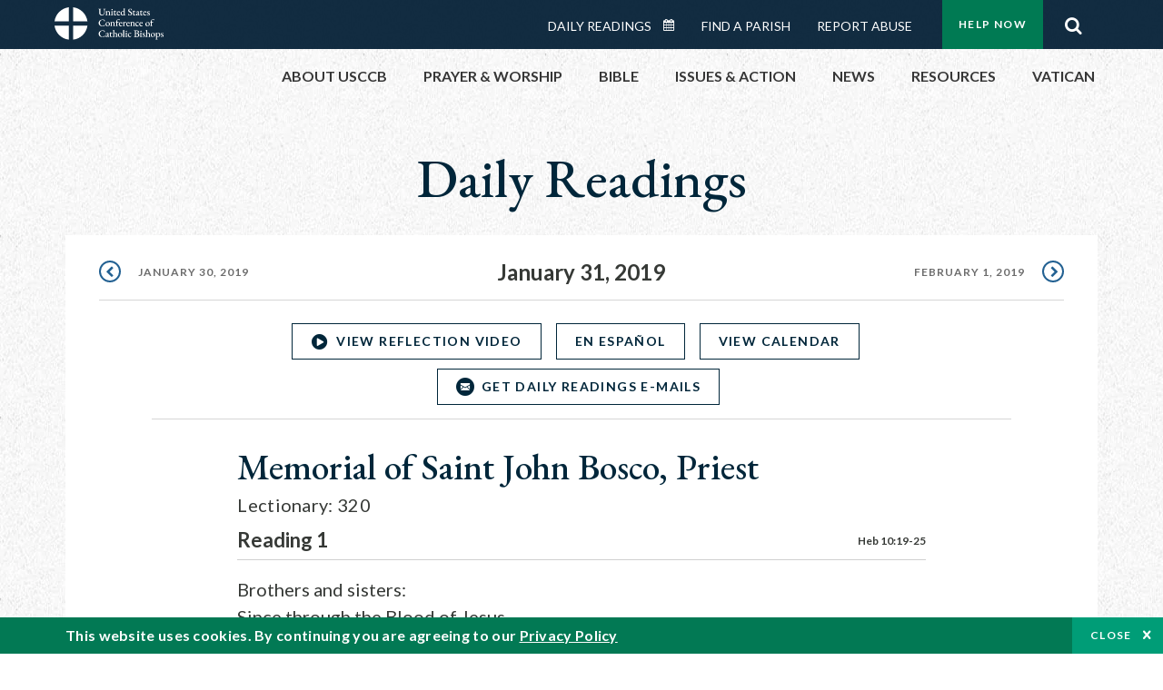

--- FILE ---
content_type: text/html; charset=UTF-8
request_url: https://bible.usccb.org/bible/readings/013119.cfm
body_size: 13867
content:
<!DOCTYPE html>
<html lang="en" dir="ltr" prefix="og: https://ogp.me/ns#">
  <head>
<!-- Google Tag Manager -->
<script>(function(w,d,s,l,i){w[l]=w[l]||[];w[l].push({'gtm.start':
new Date().getTime(),event:'gtm.js'});var f=d.getElementsByTagName(s)[0],
j=d.createElement(s),dl=l!='dataLayer'?'&l='+l:'';j.async=true;j.src=
'https://www.googletagmanager.com/gtm.js?id='+i+dl;f.parentNode.insertBefore(j,f);
})(window,document,'script','dataLayer','GTM-5JHPTP');</script>
<!-- End Google Tag Manager -->
    <meta charset="utf-8" />
<meta name="description" content="Daily Bible Readings, Podcast Audio and Videos and Prayers brought to you by the United States Conference of Catholic Bishops." />
<link rel="canonical" href="https://bible.usccb.org/bible/readings/013119.cfm" />
<meta property="og:site_name" content="USCCB" />
<meta property="og:url" content="https://bible.usccb.org/bible/readings/013119.cfm" />
<meta property="og:title" content="Memorial of Saint John Bosco, Priest" />
<meta property="og:description" content="Daily Bible Readings, Podcast Audio and Videos and Prayers brought to you by the United States Conference of Catholic Bishops." />
<meta property="og:image" content="https://bible.usccb.org/themes/custom/usccb_readings/images/share.jpg" />
<meta property="og:image:url" content="https://bible.usccb.org/sites/default/files/usccb_logo_text.png" />
<meta name="twitter:card" content="summary" />
<meta name="twitter:title" content="Memorial of Saint John Bosco, Priest" />
<meta name="twitter:description" content="Daily Bible Readings, Podcast Audio and Videos and Prayers brought to you by the United States Conference of Catholic Bishops." />
<meta name="twitter:site" content="@usccb" />
<meta name="twitter:creator" content="@usccb" />
<meta name="twitter:image" content="https://bible.usccb.org/themes/custom/usccb_readings/images/share.jpg" />
<meta name="Generator" content="Drupal 10 (https://www.drupal.org)" />
<meta name="MobileOptimized" content="width" />
<meta name="HandheldFriendly" content="true" />
<meta name="viewport" content="width=device-width, initial-scale=1.0" />
<script type="application/ld+json">{
    "@context": "https://schema.org",
    "@graph": [
        {
            "@type": "Article",
            "name": "Memorial of Saint John Bosco, Priest",
            "headline": "Memorial of Saint John Bosco, Priest",
            "description": "Daily Bible Readings, Podcast Audio and Videos and Prayers brought to you by the United States Conference of Catholic Bishops.",
            "about": [
                "bible",
                "reading",
                "daily"
            ],
            "image": {
                "@type": "ImageObject",
                "url": "https://bible.usccb.org/sites/default/files/bible_reading.jpg",
                "width": "2100",
                "height": "1361"
            },
            "datePublished": "2019-01-31T07:00:00-0500",
            "isAccessibleForFree": "True",
            "dateModified": "2019-01-31T07:00:00-0500",
            "author": {
                "@type": "Organization",
                "@id": "https://www.usccb.org/",
                "name": "United States Conference of Catholic Bishops",
                "url": "https://www.usccb.org/",
                "sameAs": [
                    "https://twitter.com/usccb",
                    "https://www.facebook.com/usccb",
                    "https://www.youtube.com/user/usccb",
                    "https://www.linkedin.com/company/usccb/",
                    "https://www.instagram.com/usccb/"
                ],
                "logo": {
                    "@type": "ImageObject",
                    "url": "https://bible.usccb.org/sites/default/files/inline-images/usccb-logo-color.png",
                    "width": "281",
                    "height": "38"
                }
            },
            "publisher": {
                "@type": "Organization",
                "@id": "https://www.usccb.org/",
                "name": "United States Conference of Catholic Bishops",
                "url": "https://www.usccb.org/",
                "sameAs": [
                    "https://twitter.com/usccb",
                    "https://www.facebook.com/usccb",
                    "https://www.youtube.com/user/usccb",
                    "https://www.linkedin.com/company/usccb/",
                    "https://www.instagram.com/usccb/"
                ],
                "logo": {
                    "@type": "ImageObject",
                    "url": "https://bible.usccb.org/sites/default/files/inline-images/usccb-logo-color.png",
                    "width": "281",
                    "height": "38"
                }
            }
        }
    ]
}</script>
<meta property="og:url" content="https://bible.usccb.org/bible/readings/013119.cfm" />
<meta property="og:title" content="Memorial of Saint John Bosco, Priest | USCCB" />
<meta property="og:image" content="https://bible.usccb.org/themes/custom/usccb_readings/images/share.jpg" />
<meta property="twitter:card" content="summary" />
<meta property="twitter:title" content="Memorial of Saint John Bosco, Priest | USCCB" />
<meta property="twitter:image" content="https://bible.usccb.org/themes/custom/usccb_readings/images/share.jpg" />
<meta property="twitter:url" content="https://bible.usccb.org/bible/readings/013119.cfm" />
<link rel="alternate" type="text/markdown" title="Memorial of Saint John Bosco, Priest" href="https://bible.usccb.org/bible/readings/013119.cfm.md" />
<link rel="icon" href="/sites/default/files/Ox8RYeG3.ico" type="image/vnd.microsoft.icon" />
<link rel="alternate" hreflang="en" href="https://bible.usccb.org/bible/readings/013119.cfm" />
<link rel="alternate" hreflang="es" href="https://bible.usccb.org/es/bible/lecturas/013119.cfm" />
<link rel="amphtml" href="https://bible.usccb.org/bible/readings/013119.cfm?amp" />

    <title>Memorial of Saint John Bosco, Priest | USCCB</title>
    <link rel="stylesheet" media="all" href="/sites/default/files/css/css_puCskO3Px06wulF387W2JvROsGdA8QwanZnHW71vFMk.css?delta=0&amp;language=en&amp;theme=usccb_readings&amp;include=eJxtjksOwyAMRC9Ew5HQABaxaj6ywyI9fVGrNJuu5s2bzYBD4ebxCZcg1DLUX7AdO1VySWB2-gj7cSUzFLKrt57X1pUWaYXwixzNkHp_Mq2oQxgtkf8nQ4SSG1AUxdjNZ50Dst1mm23MKGw7ZWenHVS_d6alFIMSMrdivkiPkIcdp6z-BlhxVnY" />
<link rel="stylesheet" media="all" href="/sites/default/files/css/css_27It44j2jihtUDHhWFisEn7jxQKSPYgagWQHTrCaOso.css?delta=1&amp;language=en&amp;theme=usccb_readings&amp;include=eJxtjksOwyAMRC9Ew5HQABaxaj6ywyI9fVGrNJuu5s2bzYBD4ebxCZcg1DLUX7AdO1VySWB2-gj7cSUzFLKrt57X1pUWaYXwixzNkHp_Mq2oQxgtkf8nQ4SSG1AUxdjNZ50Dst1mm23MKGw7ZWenHVS_d6alFIMSMrdivkiPkIcdp6z-BlhxVnY" />

    
    <meta name="msvalidate.01" content="3269934155CEF2C15973D293DE678355" />
  </head>
  <body class="path-node page-node-type-daily-reading">
<!-- Google Tag Manager (noscript) -->
<noscript><iframe src="https://www.googletagmanager.com/ns.html?id=GTM-5JHPTP"
height="0" width="0" style="display:none;visibility:hidden"></iframe></noscript>
<!-- End Google Tag Manager (noscript) -->
        <a href="#main-content" class="visually-hidden focusable skip-link">
      Skip to main content
    </a>
    
      <div class="dialog-off-canvas-main-canvas" data-off-canvas-main-canvas>
    <div class="layout-container">

  <header id="header" role="banner">
    <div class="container">
        <div class="region region-logo">
    <div id="block-ai-branding" class="block block-system block-system-branding-block">
  
    
        <a href="https://usccb.org" rel="home" class="site-logo">
      <img src="/themes/custom/usccb_readings/usccb-logo.svg" alt="Home" />
    </a>
      </div>

  </div>

        <div class="region region-header">
    <div class="wrapper">
      <div class="search-form block block-ai-search-form block-search-block" data-drupal-selector="search-form" id="block-searchblock">
  
    
  <span class="toggler icon-search"></span>
      <form action="/bible/readings/013119.cfm" method="post" id="search-form" accept-charset="UTF-8">
  <div class="js-form-item form-item js-form-type-textfield form-type-textfield js-form-item-search form-item-search form-no-label">
        <input data-drupal-selector="edit-search" type="text" id="edit-search" name="search" value="" size="60" maxlength="128" placeholder="Search" class="form-text" />

        </div>
<input data-drupal-selector="edit-submit" type="submit" id="edit-submit" name="op" value="Go" class="button js-form-submit form-submit" />
<input autocomplete="off" data-drupal-selector="form-u0xorbqoiv4tvqjif-ty2gvppk5ftih2uosz-9lrs6m" type="hidden" name="form_build_id" value="form-u0XOrbqoiV4TVqJif_Ty2gvppk5ftIH2UoSz_9LrS6M" />
<input data-drupal-selector="edit-search-form" type="hidden" name="form_id" value="search_form" />

</form>

  </div>


	<nav role="navigation" aria-labelledby="block-menu-top-buttons-menu" id="block-menu-top-buttons" class="block block-menu navigation menu--top-buttons">
            
  <h2 class="visually-hidden" id="block-menu-top-buttons-menu">Menu: Top Buttons</h2>
  

        
              <ul class="menu">
                                         
            
      <li class="menu-item mobile-off">
        <a href="https://usccb.org/help-now" class="btn big" target="_self" data-drupal-link-system-path="node/25731">Help Now</a>
              </li>
                                     
            
      <li class="menu-item mobile-on">
        <a href="https://bible.usccb.org/" class="btn big">Readings</a>
              </li>
                       
            
      <li class="menu-item">
        <a href="https://usccb.org/search" class="icon icon-search no-label" data-drupal-link-system-path="search">Search</a>
              </li>
        </ul>
  


  </nav>



	<nav role="navigation" aria-labelledby="block-menu-top-menu" id="block-menu-top" class="block block-menu navigation menu--top">
            
  <h2 class="visually-hidden" id="block-menu-top-menu">Menu: Top</h2>
  

        
              <ul class="menu">
                           
            
      <li class="menu-item">
        <a href="https://bible.usccb.org/" class="no-margin">Daily Readings</a>
              </li>
                       
            
      <li class="menu-item">
        <a href="https://bible.usccb.org/readings/calendar" class="icon-calendar no-name">Daily Readings Calendar</a>
              </li>
                       
            
      <li class="menu-item">
        <a href="https://usccb.org/mass-times" data-drupal-link-system-path="mass-times">Find a Parish</a>
              </li>
                       
            
      <li class="menu-item">
        <a href="https://usccb.org/committees/protection-children-young-people/how-report-abuse" data-drupal-link-system-path="node/51478">Report Abuse</a>
              </li>
        </ul>
  


  </nav>


    </div>
  </div>

    </div>
  </header>
  <div id="primary_menu" role="banner">
    <div class="container">
        <div class="region region-primary-menu">
    <div id="block-importedmenumain" class="block block-block-content block-block-content604d0cab-656d-4261-ab18-80c24d9bdbd0">
  
    
      
	<nav role="navigation" aria-labelledby="block-ai-main-menu-menu" id="block-ai-main-menu" class="block block-menu navigation menu--main">
            
  <h2 class="visually-hidden" id="block-ai-main-menu-menu">Main navigation</h2>
  

        
              <ul class="menu">
                                         
            
      <li class="menu-item mobile-on">
        <a href="https://bible.usccb.org/">Daily Readings</a>
              </li>
                       
            
      <li class="menu-item menu-item--expanded">
        <span class="linkoff">About USCCB</span>
                                <ul class="menu">
                           
            
      <li class="menu-item">
        <a href="https://usccb.org/about" data-drupal-link-system-path="node/25775">Our Role &amp; Mission</a>
              </li>
                       
            
      <li class="menu-item">
        <a href="https://usccb.org/about/strategic-plan">Mission Directive</a>
              </li>
                       
            
      <li class="menu-item">
        <a href="https://usccb.org/about/leadership" data-drupal-link-system-path="node/25809">Leadership</a>
              </li>
                       
            
      <li class="menu-item">
        <a href="https://usccb.org/about/bishops-and-dioceses" data-drupal-link-system-path="node/25779">Bishops and Dioceses</a>
              </li>
                       
            
      <li class="menu-item">
        <a href="https://usccb.org/offices" data-drupal-link-system-path="node/25825">Offices &amp; Committees</a>
              </li>
                       
            
      <li class="menu-item menu-item--collapsed">
        <a href="https://usccb.org/committees/communications/usccb-general-assemblies">Plenary Assemblies</a>
              </li>
                       
            
      <li class="menu-item">
        <a href="https://usccb.org/about/financial-reporting" data-drupal-link-system-path="node/25782">Financial Reporting</a>
              </li>
                       
            
      <li class="menu-item">
        <a href="https://usccb.org/careers" data-drupal-link-system-path="node/25777">Careers</a>
              </li>
                       
            
      <li class="menu-item">
        <a href="https://usccb.org/events" data-drupal-link-system-path="events">Events</a>
              </li>
                       
            
      <li class="menu-item">
        <a href="https://usccb.org/contact-us" data-drupal-link-system-path="node/25659">Contact</a>
              </li>
        </ul>
  
              </li>
                       
            
      <li class="menu-item menu-item--expanded">
        <span class="linkoff">Prayer &amp; Worship</span>
                                <ul class="menu">
                           
            
      <li class="menu-item">
        <a href="https://bible.usccb.org/readings/calendar">Daily Readings Calendar</a>
              </li>
                       
            
      <li class="menu-item">
        <a href="https://usccb.org/catholic-prayers" data-drupal-link-system-path="node/25816">Prayer</a>
              </li>
                       
            
      <li class="menu-item">
        <a href="https://usccb.org/mass-times" data-drupal-link-system-path="mass-times">Search Mass Times</a>
              </li>
                       
            
      <li class="menu-item">
        <a href="https://usccb.org/prayer-and-worship/the-mass" data-drupal-link-system-path="node/25850">The Mass</a>
              </li>
                       
            
      <li class="menu-item">
        <a href="https://usccb.org/prayer-and-worship/sacraments-and-sacramentals" data-drupal-link-system-path="node/25826">Sacraments</a>
              </li>
                       
            
      <li class="menu-item">
        <a href="https://usccb.org/prayer-and-worship/liturgy-of-the-hours" data-drupal-link-system-path="node/25818">Liturgy of the Hours</a>
              </li>
                       
            
      <li class="menu-item">
        <a href="https://usccb.org/prayer-worship/liturgical-year" data-drupal-link-system-path="node/49484">Liturgical Year &amp; Calendar</a>
              </li>
        </ul>
  
              </li>
                       
            
      <li class="menu-item menu-item--expanded">
        <span class="linkoff">Bible</span>
                                <ul class="menu">
                           
            
      <li class="menu-item">
        <a href="https://usccb.org/bible/understanding-the-bible" data-drupal-link-system-path="node/25778">Understanding the Bible</a>
              </li>
                       
            
      <li class="menu-item">
        <a href="https://bible.usccb.org/bible">Books of the Bible</a>
              </li>
                       
            
      <li class="menu-item">
        <a href="https://usccb.org/offices/new-american-bible/approved-translations-bible" data-drupal-link-system-path="node/41935">Approved Translations</a>
              </li>
                       
            
      <li class="menu-item">
        <a href="https://usccb.org/faq" data-drupal-link-system-path="taxonomy/term/8664">Bible FAQ</a>
              </li>
                       
            
      <li class="menu-item">
        <a href="https://usccb.org/offices/new-american-bible/study-materials" data-drupal-link-system-path="node/41917">Study Materials</a>
              </li>
                       
            
      <li class="menu-item">
        <a href="https://usccb.org/offices/new-american-bible/liturgy" data-drupal-link-system-path="node/41919">The Bible in Liturgy</a>
              </li>
                       
            
      <li class="menu-item">
        <a href="https://usccb.org/offices/new-american-bible/permissions" data-drupal-link-system-path="node/41922">Bible Permissions</a>
              </li>
        </ul>
  
              </li>
                       
            
      <li class="menu-item menu-item--expanded">
        <span class="linkoff">Issues &amp; Action</span>
                                <ul class="menu">
                                         
            
      <li class="menu-item menu-item--expanded opened no-closed">
        <span class="linkoff">Issues</span>
                                <ul class="menu">
                           
            
      <li class="menu-item">
        <a href="https://usccb.org/topics" data-drupal-link-system-path="node/25658">Topics</a>
              </li>
        </ul>
  
              </li>
                                     
            
      <li class="menu-item menu-item--expanded opened no-closed">
        <span class="linkoff">Act Now</span>
                                <ul class="menu">
                           
            
      <li class="menu-item">
        <a href="https://usccb.org/help-now" data-drupal-link-system-path="node/25731">Help Now</a>
              </li>
                       
            
      <li class="menu-item">
        <a href="https://usccb.org/take-action" data-drupal-link-system-path="node/30414">Take Action</a>
              </li>
                       
            
      <li class="menu-item">
        <a href="https://www.votervoice.net/USCCB/home" target="_blank">Contact Public Officials</a>
              </li>
                       
            
      <li class="menu-item">
        <a href="https://usccb.org/events" data-drupal-link-system-path="events">Meetings &amp; Events</a>
              </li>
                       
            
      <li class="menu-item">
        <a href="https://usccb.org/get-connected" data-drupal-link-system-path="node/25811">Get Connected</a>
              </li>
                       
            
      <li class="menu-item">
        <a href="https://usccb.org/issues-and-action/take-action-now/pray" data-drupal-link-system-path="node/25851">Pray</a>
              </li>
        </ul>
  
              </li>
        </ul>
  
              </li>
                                     
            
      <li class="menu-item menu-item--expanded align-right">
        <span class="linkoff">News</span>
                                <ul class="menu">
                           
            
      <li class="menu-item">
        <a href="https://usccb.org/newsroom" class="main-menu-link newsroom" data-drupal-link-system-path="newsroom">Newsroom</a>
              </li>
                       
            
      <li class="menu-item">
        <a href="https://usccb.org/newsroom?f%5B0%5D=type%3A9043" class="main-menu-link catholic-news-service" data-drupal-link-query="{&quot;f&quot;:[&quot;type:9043&quot;]}" data-drupal-link-system-path="newsroom">Catholic News Service</a>
              </li>
                       
            
      <li class="menu-item">
        <a href="https://usccb.org/offices/public-affairs" data-drupal-link-system-path="node/40">Public Affairs</a>
              </li>
                       
            
      <li class="menu-item">
        <a href="https://usccb.org/podcasts">Catholic Current Podcasts</a>
              </li>
        </ul>
  
              </li>
                                     
            
      <li class="menu-item menu-item--expanded align-right">
        <span class="linkoff">Resources</span>
                                <ul class="menu">
                           
            
      <li class="menu-item">
        <a href="https://usccb.org/resources" data-drupal-link-system-path="node/25748">Resource Library</a>
              </li>
                       
            
      <li class="menu-item">
        <a href="https://www.usccb.org/beliefs-and-teachings/what-we-believe/catechism/catechism-of-the-catholic-church">Catechism of the Catholic Church</a>
              </li>
                       
            
      <li class="menu-item">
        <a href="https://www.usccb.org/committees/jubilee-2025" title="Link to USCCB Jubilee 2025 ">Jubilee 2025</a>
              </li>
                       
            
      <li class="menu-item">
        <a href="https://usccb.org/get-connected" data-drupal-link-system-path="node/25811">Get Connected</a>
              </li>
                       
            
      <li class="menu-item">
        <a href="https://usccb.org/newsletters" data-drupal-link-system-path="node/50856">Newsletter Signup</a>
              </li>
                       
            
      <li class="menu-item">
        <a href="https://www.catholicnews.com/movie-reviews/" target="_blank">Movie Reviews</a>
              </li>
                       
            
      <li class="menu-item">
        <a href="https://usccb.org/events" data-drupal-link-system-path="events">Events Calendar</a>
              </li>
        </ul>
  
              </li>
                                     
            
      <li class="menu-item menu-item--expanded align-right">
        <span title="Link list for Vatican website">Vatican</span>
                                <ul class="menu">
                           
            
      <li class="menu-item">
        <a href="https://www.vatican.va/content/vatican/en.html" title="The Holy See Website">The Holy See</a>
              </li>
                       
            
      <li class="menu-item">
        <a href="https://www.vaticannews.va/" title="News from the Vatican website">Vatican News</a>
              </li>
        </ul>
  
              </li>
        </ul>
  


  </nav>

  </div>
<div id="block-colorlogo" class="b-color-logo block block-block-content block-block-contentac11a3d7-d882-4a0b-868e-977b3c672af2">
  
    
      
	<p><a href="/"><img alt="United States Conference of Catholic Bishops" data-entity-type="file" data-entity-uuid="be71ae96-e4ab-488a-adc1-259f103ab267" src="/sites/default/files/inline-images/usccb-logo-color.png" width="600" height="180" loading="lazy"></a></p>


  </div>
<div class="search-form mobile block block-ai-search-form block-search-block" data-drupal-selector="search-form" id="block-searchblock-2">
  
    
      <form action="/bible/readings/013119.cfm" method="post" id="search-form" accept-charset="UTF-8">
  <div class="js-form-item form-item js-form-type-textfield form-type-textfield js-form-item-search form-item-search form-no-label">
        <input data-drupal-selector="edit-search" type="text" id="edit-search" name="search" value="" size="60" maxlength="128" placeholder="Search" class="form-text" />

        </div>
<input data-drupal-selector="edit-submit" type="submit" id="edit-submit" name="op" value="Go" class="button js-form-submit form-submit" />
<input autocomplete="off" data-drupal-selector="form-dmos4tbzz33iqsiwsjrcgmg0y2av9ozj6lb6iwltid8" type="hidden" name="form_build_id" value="form-DmOS4tBzZ33iqsIwsjRcGmG0Y2av9ozj6LB6iwLtID8" />
<input data-drupal-selector="edit-search-form" type="hidden" name="form_id" value="search_form" />

</form>

  </div>

  </div>

    </div>
  </div>

  

  

  

  

  <main id="page" role="main">
    <div id="page-container">
      <a id="main-content" tabindex="-1"></a>      <div class="layout-content">
          <div class="region region-content">
    <div data-drupal-messages-fallback class="hidden"></div>
<div id="block-usccb-readings-content" class="block block-system block-system-main-block">
  
    
      


<div class="page-container node node--type-daily-reading node--promoted node--view-mode-full">
  <div class="wr-block b-title-page padding-bottom-xxs to-center no-container">
    <div class="container">
      <div class="row">
        <div class="p-wrap">
          <div class="innerblock">
                              <h1 class="title-page">Daily Readings</h1>
                                    </div>
        </div>
      </div>
    </div>
  </div>

      <div class="wr-block b-pager readings border-bottom  padding-top-xs bg-white no-container">
      <div class="container">
        <div class="row">
          <div class="p-wrap">
            <ul class="pager"><li><a href="/bible/readings/013019.cfm" class="prev" rel="prev" hreflang="en">January 30, 2019</a></li><li class="current"><time datetime="2019-01-31">January 31, 2019</time></li><li><a href="/bible/readings/020119.cfm" class="next" rel="next" hreflang="en">February 1, 2019</a></li></ul>
          </div>
        </div>
      </div>
    </div>
      <div class="b-button-container to-center border-bottom  padding-top-xs bg-white wr-block">
    <div class="container">
      <div class="row">
          <div class="p-wrap col-lg-10 offset-lg-1">
            <div class="innerblock">
              <ul>
                                                                  <li class="item">
                                          <a href="/podcasts/video/2019-01-31-reflection-320" class="btn-icon icon-play transparent blue small">VIEW REFLECTION VIDEO</a>
                     
                  </li>
                                                  <li class="item">
                    <a href="https://bible.usccb.org/es/bible/lecturas/013119.cfm" class="btn transparent blue small language-selector language-es" hreflang="es">En Español</a>
                  </li>
                                <li class="item">
                                      <a href="/readings/calendar" class="btn transparent blue small">View Calendar</a>
                                    
                </li>                
                <li class="item">
                                      <a href="#subscribe" class="btn-icon icon-email transparent blue small">Get Daily Readings E-mails</a>
                   
                </li>
              </ul>
            </div>
          </div>
      </div>
    </div>
  </div>

      <div class="wr-block b-lectionary padding-top-s padding-bottom-xxs bg-white">
      <div class="container">
        <div class="row">
          <div class="p-wrap col-lg-10 offset-lg-1 col-xl-8 offset-xl-2 col-xxl-6 offset-xxl-3">
            <div class="innerblock">
              <h2>Memorial of Saint John Bosco, Priest
                                                                </h2>
              <p>Lectionary: 320</p>
            </div>
          </div>
        </div>
      </div>
    </div>
  
            
    <div class="wr-block b-verse bg-white padding-bottom-m">
    <div class="container">
      <div class="row">
        <div class="p-wrap col-lg-10 offset-lg-1 col-xl-8 offset-xl-2 col-xxl-6 offset-xxl-3 ">
          <div class="innerblock">
                          <div class="content-header">
                <h3 class="name">Reading 1</h3>
                <div class="address">
                                                                                                                                      <a href="https://bible.usccb.org/bible/hebrews/10?19 "> Heb 10:19-25</a>                  
                </div>
              </div>
              <div class="content-body">
                Brothers and sisters: <br>Since through the Blood of Jesus <br>we have confidence of entrance into the sanctuary <br>by the new and living way he opened for us through the veil, <br>that is, his flesh,<br>and since we have "a great priest over the house of God," <br>let us approach with a sincere heart and in absolute trust, <br>with our hearts sprinkled clean from an evil conscience <br>and our bodies washed in pure water.<br>Let us hold unwaveringly to our confession that gives us hope, <br>for he who made the promise is trustworthy.<br>We must consider how to rouse one another to love and good works.<br>We should not stay away from our assembly, <br>as is the custom of some, but encourage one another, <br>and this all the more as you see the day drawing near.<br>
              </div>
                      </div>
        </div>
      </div>
    </div>
  </div>
  <div class="wr-block b-verse bg-white padding-bottom-m">
    <div class="container">
      <div class="row">
        <div class="p-wrap col-lg-10 offset-lg-1 col-xl-8 offset-xl-2 col-xxl-6 offset-xxl-3 ">
          <div class="innerblock">
                          <div class="content-header">
                <h3 class="name">Responsorial Psalm </h3>
                <div class="address">
                                                                                                                                      <a href="https://bible.usccb.org/bible/pslams/24?1 ">Ps 24:1-2, 3-4ab, 5-6</a>                  
                </div>
              </div>
              <div class="content-body">
                R. (see 6)&nbsp; <strong>Lord, this is the people that longs to see your face.</strong><br>The LORD's are the earth and its fullness;<br>the world and those who dwell in it.<br>For he founded it upon the seas<br>and established it upon the rivers.<br>R. <strong>Lord, this is the people that longs to see your face.</strong><br>Who can ascend the mountain of the LORD?<br>or who may stand in his holy place?<br>He whose hands are sinless, whose heart is clean,<br>who desires not what is vain.<br>R.<strong> Lord, this is the people that longs to see your face.</strong><br>He shall receive a blessing from the LORD,<br>a reward from God his savior.<br>Such is the race that seeks for him,<br>that seeks the face of the God of Jacob.<br>R. <strong>Lord, this is the people that longs to see your face.</strong><br>
              </div>
                      </div>
        </div>
      </div>
    </div>
  </div>
  <div class="wr-block b-verse bg-white padding-bottom-m">
    <div class="container">
      <div class="row">
        <div class="p-wrap col-lg-10 offset-lg-1 col-xl-8 offset-xl-2 col-xxl-6 offset-xxl-3 ">
          <div class="innerblock">
                          <div class="content-header">
                <h3 class="name">Alleluia</h3>
                <div class="address">
                                                                                                                                      <a href="https://bible.usccb.org/bible/readings/bible/psalms/119?105 "> Ps 119:105</a>                  
                </div>
              </div>
              <div class="content-body">
                R.<strong> Alleluia, alleluia.</strong><br>A lamp to my feet is your word,<br>a light to my path.<br>R. <strong>Alleluia, alleluia.</strong><br>
              </div>
                      </div>
        </div>
      </div>
    </div>
  </div>
  <div class="wr-block b-verse bg-white padding-bottom-m">
    <div class="container">
      <div class="row">
        <div class="p-wrap col-lg-10 offset-lg-1 col-xl-8 offset-xl-2 col-xxl-6 offset-xxl-3 ">
          <div class="innerblock">
                          <div class="content-header">
                <h3 class="name">Gospel </h3>
                <div class="address">
                                                                                                                                      <a href="https://bible.usccb.org/bible/mark/4?21 ">Mk 4:21-25</a>                  
                </div>
              </div>
              <div class="content-body">
                Jesus said to his disciples,<br>"Is a lamp brought in to be placed under a bushel basket<br>or under a bed,<br>and not to be placed on a lampstand?<br>For there is nothing hidden except to be made visible; <br>nothing is secret except to come to light.<br>Anyone who has ears to hear ought to hear."<br>He also told them, "Take care what you hear.<br>The measure with which you measure will be measured out to you, <br>and still more will be given to you.<br>To the one who has, more will be given; <br>from the one who has not, even what he has will be taken away."<br><br><h3>For the readings of the Memorial of Saint John Bosco, please go&nbsp;<a href="/bible/readings/0131-memorial-john-bosco.cfm">here</a>.</h3><br>
              </div>
                      </div>
        </div>
      </div>
    </div>
  </div>



  
    
  <div class="b-button-container to-center border-top border-bottom padding-bottom-xs padding-top-xxs bg-white wr-block">
    <div class="container">
      <div class="row">
          <div class="p-wrap col-lg-10 offset-lg-1">
            <div class="innerblock">
              <ul>
                                                                  <li class="item">
                                          <a href="/podcasts/video/2019-01-31-reflection-320" class="btn-icon icon-play transparent blue small">VIEW REFLECTION VIDEO</a>
                     
                  </li>
                                                  <li class="item">
                    <a href="https://bible.usccb.org/es/bible/lecturas/013119.cfm" class="btn transparent blue small language-selector language-es" hreflang="es">En Español</a>
                  </li>
                                <li class="item">
                                      <a href="/readings/calendar" class="btn transparent blue small">View Calendar</a>
                                    
                </li>                
                <li class="item">
                                      <a href="#subscribe" class="btn-icon icon-email transparent blue small">Get Daily Readings E-mails</a>
                   
                </li>
              </ul>
            </div>
          </div>
      </div>
    </div>
  </div>

  <div class="wr-block b-button-container social padding-top-m bg-white ">
    <div class="container">
      <div class="row">
          <div class="p-wrap col-lg-10 offset-lg-1 col-xl-8 offset-xl-2 col-xxl-6 offset-xxl-3">
            <div class="innerblock">
              <div class="addthis_inline_share_toolbox"></div>
            </div>
          </div>
      </div>
    </div>
  </div>

  <div class="b-note wr-block small padding-top-l padding-bottom-l bg-white">
    <div class="container">
      <div class="row">
        <div class="p-wrap col-lg-10 offset-lg-1 col-xl-8 offset-xl-2 col-xxl-6 offset-xxl-3">
          <div class="innerblock">
            
	<p>Lectionary for Mass for Use in the Dioceses of the United States, second typical edition, Copyright © 2001, 1998, 1997, 1986, 1970 Confraternity of Christian Doctrine; Psalm refrain © 1968, 1981, 1997, International Committee on English in the Liturgy, Inc. All rights reserved. Neither this work nor any part of it may be reproduced, distributed, performed or displayed in any medium, including electronic or digital, without permission in writing from the copyright owner.</p>

          </div>
        </div>
      </div>
    </div>
  </div>

  

                
<div class="wr-block b-signup daily-readings bg-container  padding-top padding-bottom-xl" id="subscribe">
  <div class="container">
    <div class="row">
      <div class="p-wrap col-lg-10 offset-lg-1 col-xl-8 offset-xl-2 col-xxl-6 offset-xxl-3">
        <div class="innerblock">
          <h2>Get the Daily Readings<br>Every Morning</h2>
          <form class="subscribe-rest some-style" role="form" action="/api/feedblitz/subscribe" target="_blank" onsubmit="return false;" data-drupal-form-fields="email_group">
            <input id="name" class="name" maxlength="254" name="first_name" placeholder="Enter Your Name" required="required" size="60" type="text" value="">
            <input id="email" class="email" maxlength="254" name="email" placeholder="Enter Your Email Address" required="required" size="60" type="email" value="" data-pattern="email">
            <div class="checkboxes group">
              <input class="agree" id="checkbox-signup" name="agree" required="required" style="" type="checkbox" group="listID" value="1093293" data-pattern="true" checked/>
              <label for="checkbox-signup"> I Agree that the data I provided to complete this transaction may be used for that purpose and used and stored for USCCB&#039;s inventory records and to evaluate interest in USCCB&#039;s web pages. I further agree to receive email communications about USCCB goods, services and information. <a href="https://usccb.org/about/privacy-policy.cfm" target="_blank"> Privacy Policy. </a></label>
            </div>
            <button class="btn green form-submit" name="submit" type="submit" value="SUBSCRIBE">SUBSCRIBE</button>
            <div class="note">Email <a terget="_blank" href="https://usccb.org/about/privacy-policy.cfm">Terms &amp; Privacy</a></div>
            <input class="message" type="hidden" name="message" value="Thanks for signing up!<br><br>To complete the subscription process, please click the link in the email we just sent you.">
          </form>
        </div>
      </div>
    </div>
  </div>
</div>
       <div class="wr-block b-pager readings border-top bg-white padding-top-xs padding-bottom-l no-container">
      <div class="container">
        <div class="row">
          <div class="p-wrap">
            <ul class="pager"><li><a href="/bible/readings/013019.cfm" class="prev" rel="prev" hreflang="en">January 30, 2019</a></li><li class="current"><time datetime="2019-01-31">January 31, 2019</time></li><li><a href="/bible/readings/020119.cfm" class="next" rel="next" hreflang="en">February 1, 2019</a></li></ul>
          </div>
        </div>
      </div>
    </div>
  </div>

  </div>

  </div>

      </div>
      
          </div>
  </main>
</div>
<footer id="footer" role="contentinfo">
    <div class="footer-top">
    <div id="block-importedfooter" class="block block-block-content block-block-contentb9bf0ef6-3238-49bf-88a2-de302da51266">
  
    
      
	<footer id="footer" role="contentinfo">
    <div class="footer-top">
    <div id="block-footer-top" class="wr-block b-button-container to-center padding-top-xl padding-bottom-m border-bottom block-system block-system-menu-blockfooter-top">
  <div class="container">
    <div class="row">
      <div class="p-wrap">
        <div class="innerblock">
          
                      <h2>Dive into God's Word</h2>
                    
                      
              <ul class="menu-list">
                    <li class="menu-item">
        <a href="https://bible.usccb.org/" class="btn ocean light-blue transparent">Daily Readings</a>
              </li>
                <li class="menu-item">
        <a href="https://bible.usccb.org/podcasts/audio" class="btn ocean light-blue transparent">Listen to Podcasts</a>
              </li>
                <li class="menu-item">
        <a href="https://bible.usccb.org/podcasts/video" class="btn ocean light-blue transparent">Watch our Videos</a>
              </li>
        </ul>
  


                  </div>
      </div>
    </div>
  </div>
</div>
<div id="block-footer-about-usccb" class="wr-block b-footer-links width-minus padding-top-s block-block-content block-block-contentabce5388-21d1-4692-91ae-f80a92f2f37c">
  <div class="container">
    <div class="row">
      <div class="p-wrap">
        <div class="innerblock">
          <div class="content block-7-5">
            <div class="first">
              
                              <h6>About USCCB</h6>
                               
                              <p>The United States Conference of Catholic Bishops’ (USCCB’s) mission is to encounter the mercy of Christ and to accompany His people with joy.</p>
                          </div>
            <div class="second">
              <a href="https://usccb.org/about/index.cfm" class="btn">Learn More</a>
            </div>
          </div>
        </div>
      </div>
    </div>
  </div>
</div>

  </div>

  <div class="footer-center">
    <div class="container">
      <div class="row">
          <div class="footer-center-first col-sm-6 col-lg-3">
    <div class="views-element-container block block-views block-views-blockfooter-topics-block-1 wr-block b-footer-links padding-top-m padding-bottom-s" id="block-views-block-footer-topics-block-1">
	<div class="container">
		<div class="row">
			<div class="p-wrap">
				<div class="innerblock">
				  
				  					<h6>Topics</h6>
				  				  
				  					<div class="js-view-dom-id-a6e4c523239ff5170ac523a84612448e67cdf5ddcd40eba8fd630d286f5a14d5">
  
  
  

  
  
  

  <ul class="menu-list">
		  <li class="menu-item"><a href="https://usccb.org/committees/pro-life-activities/abortion">Abortion</a></li>
		  <li class="menu-item"><a href="https://usccb.org/committees/international-justice-and-peace/africa">Africa</a></li>
		  <li class="menu-item"><a href="https://usccb.org/committees/african-american-affairs">African American</a></li>
		  <li class="menu-item"><a href="https://www.usccb.org">Annual Report</a></li>
		  <li class="menu-item"><a href="https://usccb.org/committees/international-justice-and-peace/asia">Asia</a></li>
		  <li class="menu-item"><a href="https://usccb.org/committees/asian-and-pacific-island-affairs">Asian/Pacific Islander</a></li>
		  <li class="menu-item"><a href="https://usccb.org/committees/pro-life-activities/assisted-suicide-euthanasia">Assisted Suicide</a></li>
		  <li class="menu-item"><a href="https://bible.usccb.org/bible">Bible</a></li>
		  <li class="menu-item"><a href="https://usccb.org/committees/pro-life-activities/bioethics-materials">Bioethics</a></li>
		  <li class="menu-item"><a href="https://usccb.org/committees/doctrine">Canon Law</a></li>
		  <li class="menu-item"><a href="https://usccb.org/committees/evangelization-catechesis">Catechesis</a></li>
		  <li class="menu-item"><a href="https://usccb.org/committees/evangelization-catechesis/leadership-institute-catechetical-sunday-2020">Catechetical Sunday</a></li>
		  <li class="menu-item"><a href="https://usccb.org/committees/protection-children-young-people">Catholic Safeguards</a></li>
	</ul>

    

  
  

        <a href="https://usccb.org/topics" class="more">EXPAND ALL TOPICS</a>
  
  
</div>


				  				</div>
			</div>
		</div>
	</div>
</div>

  </div>

          <div class="footer-center-second col-sm-6 col-lg-3">
    <div id="block-footer-prayer-worship" class="wr-block b-footer-links padding-top-m padding-bottom-s block-system block-system-menu-blockfooter-prayer-worship">
  <div class="container">
    <div class="row">
      <div class="p-wrap">
        <div class="innerblock">
          
                      <h6>Prayer &amp; Worship</h6>
                    
                      
              <ul class="menu-list">
                    <li class="menu-item">
        <a href="https://bible.usccb.org/readings/calendar">Daily Readings Calendar</a>
              </li>
                <li class="menu-item">
        <a href="https://bible.usccb.org/bible">Books of the BIble</a>
              </li>
                <li class="menu-item">
        <a href="https://www.usccb.org/mass-times">Search Mass Times</a>
              </li>
                <li class="menu-item">
        <a href="https://usccb.org/prayer-and-worship/prayers-and-devotions">Prayer</a>
              </li>
                <li class="menu-item">
        <a href="https://usccb.org/prayer-worship/liturgical-year" data-drupal-link-system-path="node/49484">Liturgical Year &amp; Calendar</a>
              </li>
                <li class="menu-item">
        <a href="https://usccb.org/prayer-and-worship/sacraments-and-sacramentals" data-drupal-link-system-path="node/25826">Sacraments</a>
              </li>
                <li class="menu-item">
        <a href="https://usccb.org/prayer-and-worship/liturgy-of-the-hours" data-drupal-link-system-path="node/25818">Liturgy of the Hours</a>
              </li>
                <li class="menu-item">
        <a href="https://usccb.org/prayer-and-worship/the-mass" data-drupal-link-system-path="node/25850">The Mass</a>
              </li>
        </ul>
  


                  </div>
      </div>
    </div>
  </div>
</div>

  </div>

          <div class="footer-center-third col-sm-6 col-lg-3">
    <div id="block-footer-act-now" class="wr-block b-footer-links padding-top-m padding-bottom-s block-system block-system-menu-blockfooter-act-now">
  <div class="container">
    <div class="row">
      <div class="p-wrap">
        <div class="innerblock">
          
                      <h6>Get Involved to Act Now</h6>
                    
                      
              <ul class="menu-list">
                    <li class="menu-item">
        <a href="https://usccb.org/take-action" data-drupal-link-system-path="node/30414">Take Action</a>
              </li>
                <li class="menu-item">
        <a href="https://usccb.org/help-now" data-drupal-link-system-path="node/25731">Help Now</a>
              </li>
                <li class="menu-item">
        <a href="https://usccb.org/events" data-drupal-link-system-path="events">Meetings &amp; Events</a>
              </li>
                <li class="menu-item">
        <a href="https://usccb.org/issues-and-action/take-action-now/pray" data-drupal-link-system-path="node/25851">Pray</a>
              </li>
        </ul>
  


                  </div>
      </div>
    </div>
  </div>
</div>

  </div>

          <div class="footer-center-four col-sm-6 col-lg-3">
    <div id="block-footer-quick-links" class="wr-block b-footer-links padding-top-m padding-bottom-s block-system block-system-menu-blockfooter-quick-links">
  <div class="container">
    <div class="row">
      <div class="p-wrap">
        <div class="innerblock">
          
                      <h6>Quick Links</h6>
                    
                      
              <ul class="menu-list">
                    <li class="menu-item">
        <a href="https://usccb.org/mass-times" data-drupal-link-system-path="mass-times">Parish/Mass Finder</a>
              </li>
                <li class="menu-item">
        <a href="https://usccb.org/resources" data-drupal-link-system-path="node/25748">Resources</a>
              </li>
                <li class="menu-item">
        <a href="https://usccb.org/events" data-drupal-link-system-path="events">Calendars</a>
              </li>
                <li class="menu-item">
        <a href="https://usccb.org/newsletters" data-drupal-link-system-path="node/50856">Newsletter Signup</a>
              </li>
                <li class="menu-item">
        <a href="https://usccb.org/get-connected" data-drupal-link-system-path="node/25811">Social Media</a>
              </li>
        </ul>
  


                  </div>
      </div>
    </div>
  </div>
</div>

  </div>

      </div>
    </div>
  </div>
    <div class="footer-bottom">
    <div id="block-footer-copyrights" class="wr-block b-footer-social padding-top-xxs block-block-content block-block-content0fa4f9a0-12d6-4ead-8916-14bb0b50b99f">
  <div class="container">
    <div class="row">
      <div class="p-wrap">
        <div class="innerblock">
          <div class="content block-9-3">
            <div class="first">
              
                                                          
                              <p>©2025 United States Conference of Catholic Bishops</p>
                          </div>
            <div class="second b-social">
              
              <ul class="nav">
                          
                            
      <li class="nav-item">
        <a href="https://twitter.com/usccb" class="icon-twitter nav-link" target="_blank" rel="nofollow">Twitter</a>
              </li>
                      
                            
      <li class="nav-item">
        <a href="https://www.facebook.com/usccb" class="icon-facebook nav-link" target="_blank" rel="nofollow">Facebook</a>
              </li>
                      
                            
      <li class="nav-item">
        <a href="https://www.youtube.com/user/usccb" class="icon-youtube nav-link" target="_blank" rel="nofollow">Youtube</a>
              </li>
                      
                            
      <li class="nav-item">
        <a href="https://www.linkedin.com/company/usccb/" class="icon-linkedin nav-link" target="_blank" rel="nofollow">Linkedin</a>
              </li>
                      
                            
      <li class="nav-item">
        <a href="https://www.instagram.com/usccb/" class="icon-instagram nav-link" target="_blank" rel="nofollow">Instagram</a>
              </li>
                      
                            
      <li class="nav-item">
        <a href="https://www.tiktok.com/@usbishops" class="icon-tiktok nav-link" target="_blank" rel="nofollow">Tiktok</a>
              </li>
        </ul>
  


            </div>
          </div>
        </div>
      </div>
    </div>
  </div>
</div>
<div id="block-footer-bottom" class="wr-block b-button-container padding-top-s padding-bottom-m block-system block-system-menu-blockfooter-bottom">
  <div class="container">
    <div class="row">
      <div class="p-wrap">
        <div class="innerblock">
          <div class="content block-8-4">
            <div class="first">
          
          
                      
              <ul class="nav">
                    <li class="nav-item">
                  <span class="linkoff">United States Conference of Catholic Bishops is a 501(c)(3) non-profit organization</span>
                      </li>
                <li class="nav-item">
                  <a href="https://www.usccb.org/about/privacy-policy.cfm" class="nav-link" rel="nofollow">Privacy Policy</a>
                      </li>
        </ul>
  


                    </div>
          <div class="second">  <div class="region region-footer-bottom-right">
    <div id="block-made-possible-by" class="wr-block b-funding-from block block-block-content block-block-content7e1350e2-d4f6-4e48-b73e-2b6df0c70ab8">
  
    
      
            <div class="clearfix text-formatted field field--name-body field--type-text-with-summary field--label-hidden field__item"><div class="body">
<div class="first">
<p><a href="https://usccb.org/committees/catholic-communication-campaign">Made possible by funding from&nbsp;</a></p>
</div>

<div class="second">
<ul class="block-gallery">
	<li>
	<span data-embed-button="embed_image" data-entity-embed-display="entity_reference:media_thumbnail" data-entity-embed-display-settings="{&quot;link_url&quot;:&quot;internal:\/committees\/catholic-communication-campaign&quot;,&quot;link_url_target&quot;:0,&quot;image_style&quot;:&quot;medium&quot;,&quot;image_link&quot;:&quot;&quot;}" data-entity-type="media" data-entity-uuid="166eaae6-ab79-406f-8cc2-9691ce1a061e" data-langcode="en" class="embedded-entity"><a href="https://usccb.org/committees/catholic-communication-campaign">  <img loading="lazy" src="/sites/default/files/styles/medium/public/2020-07/usccb_logo.png?itok=za3peyxE" width="220" height="91" alt="ccc-final" class="image-style-medium">


</a></span>

	</li>
</ul>
</div>
</div>
</div>
      
  </div>

  </div>
</div>
        </div>
      </div>
    </div>
  </div>


</div>
<div id="block-addthis" class="block block-block-content block-block-content2eec901a-f5dc-4aa9-a98b-605817e134ed">
  
    
      
            <div class="clearfix text-formatted field field--name-body field--type-text-with-summary field--label-hidden field__item">
      
  </div>

  </div>



  </div>

    
    




  </div></footer>

  </div>

  </div>

  <div class="footer-center">
    <div class="container">
      <div class="row">
        
        
        
        
      </div>
    </div>
  </div>
  
</footer>

  </div>

    
    <script type="application/json" data-drupal-selector="drupal-settings-json">{"path":{"baseUrl":"\/","pathPrefix":"","currentPath":"node\/21359","currentPathIsAdmin":false,"isFront":false,"currentLanguage":"en","currentQuery":{"_wrapper_format":"html"}},"pluralDelimiter":"\u0003","suppressDeprecationErrors":true,"ajaxPageState":{"libraries":"[base64]","theme":"usccb_readings","theme_token":null},"ajaxTrustedUrl":{"form_action_p_pvdeGsVG5zNF_XLGPTvYSKCf43t8qZYSwcfZl2uzM":true},"eu_cookie_compliance":{"cookie_policy_version":"1.0.0","popup_enabled":true,"popup_agreed_enabled":false,"popup_hide_agreed":false,"popup_clicking_confirmation":false,"popup_scrolling_confirmation":false,"popup_html_info":"\u003Cdiv class=\u0022eu-cookie-compliance-banner eu-cookie-compliance-banner-info eu-cookie-compliance-banner--default\u0022\u003E\n  \u003Cdiv class=\u0022popup-content info eu-cookie-compliance-content\u0022\u003E\n    \u003Cdiv id=\u0022popup-text\u0022 class=\u0022eu-cookie-compliance-message\u0022\u003E\n      \u003Cp\u003EThis website uses cookies. By continuing you are agreeing to our \u003Ca href=\u0022https:\/\/usccb.org\/about\/privacy-policy.cfm\u0022\u003EPrivacy Policy\u003C\/a\u003E\u003C\/p\u003E\n\n          \u003C\/div\u003E\n\n    \n    \u003Cdiv id=\u0022popup-buttons\u0022 class=\u0022eu-cookie-compliance-buttons\u0022\u003E\n      \u003Cbutton type=\u0022button\u0022 class=\u0022agree-button eu-cookie-compliance-default-button\u0022\u003EClose\u003C\/button\u003E\n          \u003C\/div\u003E\n  \u003C\/div\u003E\n\u003C\/div\u003E","use_mobile_message":false,"mobile_popup_html_info":"\u003Cdiv class=\u0022eu-cookie-compliance-banner eu-cookie-compliance-banner-info eu-cookie-compliance-banner--default\u0022\u003E\n  \u003Cdiv class=\u0022popup-content info eu-cookie-compliance-content\u0022\u003E\n    \u003Cdiv id=\u0022popup-text\u0022 class=\u0022eu-cookie-compliance-message\u0022\u003E\n      \n          \u003C\/div\u003E\n\n    \n    \u003Cdiv id=\u0022popup-buttons\u0022 class=\u0022eu-cookie-compliance-buttons\u0022\u003E\n      \u003Cbutton type=\u0022button\u0022 class=\u0022agree-button eu-cookie-compliance-default-button\u0022\u003EClose\u003C\/button\u003E\n          \u003C\/div\u003E\n  \u003C\/div\u003E\n\u003C\/div\u003E","mobile_breakpoint":768,"popup_html_agreed":false,"popup_use_bare_css":true,"popup_height":"auto","popup_width":"100%","popup_delay":1000,"popup_link":"\/","popup_link_new_window":true,"popup_position":false,"fixed_top_position":true,"popup_language":"en","store_consent":false,"better_support_for_screen_readers":false,"cookie_name":"","reload_page":false,"domain":"","domain_all_sites":false,"popup_eu_only":false,"popup_eu_only_js":false,"cookie_lifetime":100,"cookie_session":0,"set_cookie_session_zero_on_disagree":0,"disagree_do_not_show_popup":false,"method":"default","automatic_cookies_removal":true,"allowed_cookies":"","withdraw_markup":"\u003Cbutton type=\u0022button\u0022 class=\u0022eu-cookie-withdraw-tab\u0022\u003EPrivacy settings\u003C\/button\u003E\n\u003Cdiv aria-labelledby=\u0022popup-text\u0022 class=\u0022eu-cookie-withdraw-banner\u0022\u003E\n  \u003Cdiv class=\u0022popup-content info eu-cookie-compliance-content\u0022\u003E\n    \u003Cdiv id=\u0022popup-text\u0022 class=\u0022eu-cookie-compliance-message\u0022 role=\u0022document\u0022\u003E\n      \u003Ch2\u003EWe use cookies on this site to enhance your user experience\u003C\/h2\u003E\n\u003Cp\u003EYou have given your consent for us to set cookies.\u003C\/p\u003E\n\n    \u003C\/div\u003E\n    \u003Cdiv id=\u0022popup-buttons\u0022 class=\u0022eu-cookie-compliance-buttons\u0022\u003E\n      \u003Cbutton type=\u0022button\u0022 class=\u0022eu-cookie-withdraw-button \u0022\u003EWithdraw consent\u003C\/button\u003E\n    \u003C\/div\u003E\n  \u003C\/div\u003E\n\u003C\/div\u003E","withdraw_enabled":false,"reload_options":0,"reload_routes_list":"","withdraw_button_on_info_popup":false,"cookie_categories":[],"cookie_categories_details":[],"enable_save_preferences_button":true,"cookie_value_disagreed":"0","cookie_value_agreed_show_thank_you":"1","cookie_value_agreed":"2","containing_element":"body","settings_tab_enabled":false,"olivero_primary_button_classes":"","olivero_secondary_button_classes":"","close_button_action":"close_banner","open_by_default":true,"modules_allow_popup":true,"hide_the_banner":false,"geoip_match":true,"unverified_scripts":[]},"user":{"uid":0,"permissionsHash":"57cfe378a30d2fb835996c2e1ff84ff991edefe9429512ffd7f226c9db33cc5a"}}</script>
<script src="/sites/default/files/js/js_jct9gT9Zh1DngaH_IneTXYepFhJrOsXiFEUw5p0-zaQ.js?scope=footer&amp;delta=0&amp;language=en&amp;theme=usccb_readings&amp;include=eJxtilEOQiEMBC-E4UhN27dgYx8YCiZ6ejH-Gb8mO7NsVIBD3OaLAuNhisxGsSR0mCDtUa3lLxIWae83w8Z5d-O2__9k6lJWKE8QTjbPBwovn2lLFRrgw1qNXL0L-yXm0_f-rdHVPvXKA2-b1UMf"></script>
<script src="/modules/custom/ai_feedblitz_service/js/ai_subscribe_rest.js?t5qeun"></script>
<script src="/sites/default/files/js/js_LCmm9XqPqFhqz8chcbce7sGH9V3VLIG4zbgQ2P3RIFw.js?scope=footer&amp;delta=2&amp;language=en&amp;theme=usccb_readings&amp;include=eJxtilEOQiEMBC-E4UhN27dgYx8YCiZ6ejH-Gb8mO7NsVIBD3OaLAuNhisxGsSR0mCDtUa3lLxIWae83w8Z5d-O2__9k6lJWKE8QTjbPBwovn2lLFRrgw1qNXL0L-yXm0_f-rdHVPvXKA2-b1UMf"></script>
<script src="/modules/custom/ai_gin/assets/js/ai_gin.js?t5qeun"></script>
<script src="/sites/default/files/js/js_e6K5zCs3ZIGob8JK2qu5t-02w1gAm4Tfjx_xJbtTOhQ.js?scope=footer&amp;delta=4&amp;language=en&amp;theme=usccb_readings&amp;include=eJxtilEOQiEMBC-E4UhN27dgYx8YCiZ6ejH-Gb8mO7NsVIBD3OaLAuNhisxGsSR0mCDtUa3lLxIWae83w8Z5d-O2__9k6lJWKE8QTjbPBwovn2lLFRrgw1qNXL0L-yXm0_f-rdHVPvXKA2-b1UMf"></script>
<script src="https://cdn.jsdelivr.net/npm/js-cookie@3.0.5/dist/js.cookie.min.js"></script>
<script src="/sites/default/files/js/js_EVbBpnPGsIiaJt_fapK8jUb0yPmBIGzbuTUJ9OSlYHE.js?scope=footer&amp;delta=6&amp;language=en&amp;theme=usccb_readings&amp;include=eJxtilEOQiEMBC-E4UhN27dgYx8YCiZ6ejH-Gb8mO7NsVIBD3OaLAuNhisxGsSR0mCDtUa3lLxIWae83w8Z5d-O2__9k6lJWKE8QTjbPBwovn2lLFRrgw1qNXL0L-yXm0_f-rdHVPvXKA2-b1UMf"></script>

  </body>
</html>


--- FILE ---
content_type: image/svg+xml
request_url: https://bible.usccb.org/themes/custom/usccb_readings/usccb-logo.svg
body_size: 15128
content:
<?xml version="1.0" encoding="UTF-8"?><svg id="a" xmlns="http://www.w3.org/2000/svg" viewBox="0 0 119.1606445 35.999885"><path d="M15.5784898,15.5784734V.0000123C7.4856437,1.0784295,1.078409,7.4856478,0,15.5784734h15.5784898Z" fill="#fff"/><path d="M20.421428,15.5784734h15.578572c-1.0784131-8.0928502-7.4856889-14.500085-15.578572-15.5784734v15.5784734Z" fill="#fff"/><path d="M15.5784898,20.4214116H0c1.078409,8.0928256,7.4856437,14.5000439,15.5784898,15.5784611v-15.5784611Z" fill="#fff"/><path d="M20.421428,20.4214116v15.5784734c8.0928831-1.0783885,14.5001589-7.4856232,15.578572-15.5784734h-15.578572Z" fill="#fff"/><path d="M49.6357422,8.3393555c-.5170898-.5097656-.7753906-1.2045898-.7753906-2.0844727v-3.2890625c0-.2275391-.0478516-.4106445-.1430664-.550293-.0952148-.1391602-.2202148-.230957-.3740234-.2749023-.2348633-.065918-.3520508-.1464844-.3520508-.2416992s.1025391-.1430664.3081055-.1430664c.1318359,0,.3227539.0073242.5717773.0219727.2788086.0146484.484375.0219727.6162109.0219727s.3369141-.0073242.6157227-.0219727l.484375-.0112305c.2050781,0,.3076172.0478516.3076172.1430664,0,.0439453-.0239258.0810547-.0712891.1098633-.0478516.0297852-.1098633.0571289-.1870117.0825195-.0771484.0258789-.1303711.0458984-.159668.0605469-.1098633.0371094-.2109375.128418-.3022461.2749023-.0917969.1469727-.1376953.3266602-.1376953.5390625v3.0141602c0,.7993164.1943359,1.4023438.5830078,1.8095703.3886719.4067383.9023438.6103516,1.5400391.6103516.7041016,0,1.2319336-.234375,1.5839844-.7041016.3520508-.4692383.5283203-1.1362305.5283203-2.0019531,0-.9897461-.0078125-1.7451172-.0224609-2.2661133-.0146484-.3662109-.0600586-.6557617-.137207-.8686523s-.2001953-.3520508-.3686523-.4179688c-.0146484-.0073242-.0605469-.0239258-.137207-.0498047-.0771484-.0253906-.1376953-.0546875-.1816406-.0878906-.0439453-.0327148-.065918-.0678711-.065918-.1044922,0-.0878906.105957-.1318359.3188477-.1318359l.5058594.0107422c.0883789.0073242.2236328.0112305.4072266.0112305.1318359,0,.300293-.0073242.5058594-.0219727.1904297-.0146484.3300781-.0219727.4179688-.0219727.2050781,0,.3081055.0478516.3081055.1430664s-.1137695.168457-.3408203.2197266c-.2055664.0439453-.3520508.1396484-.4404297.2861328-.0878906.1464844-.1391602.3447266-.1538086.59375-.0439453.8510742-.0732422,1.7382812-.0878906,2.6621094l-.0112305.4951172c-.0073242.5717773-.1411133,1.081543-.4013672,1.5288086-.2602539.4477539-.6103516.7958984-1.050293,1.0449219-.4399414.2495117-.9277344.3740234-1.4633789.3740234-.9750977,0-1.7211914-.2543945-2.2382812-.7641602Z" fill="#fff"/><path d="M55.7958984,8.949707c-.0405273-.0219727-.0605469-.0551758-.0605469-.0991211,0-.0512695.0200195-.0913086.0605469-.1210938.0400391-.0288086.1044922-.0546875.1923828-.0766602.1469727-.0366211.2587891-.0825195.3354492-.1376953.0771484-.0546875.1157227-.1484375.1157227-.2802734v-2.4199219c0-.2128906-.0258789-.3759766-.0771484-.4897461s-.1538086-.1923828-.3081055-.2363281c-.0732422-.0146484-.1098633-.065918-.1098633-.1542969,0-.0952148.0332031-.1464844.0991211-.1538086.4692383-.1245117.8945312-.3115234,1.2758789-.5610352.0585938-.0439453.1064453-.065918.1430664-.065918.0512695,0,.0771484.0327148.0771484.0991211l-.0219727.2197266c-.0073242.0512695-.0151367.1176758-.0219727.1982422-.0078125.0805664-.0112305.1650391-.0112305.2529297,0,.0805664.0073242.128418.0219727.1430664.2568359-.2495117.5244141-.4345703.8032227-.5556641.2783203-.1210938.5864258-.1816406.9238281-.1816406.3666992,0,.6708984.1450195.9130859.4345703.2416992.2900391.362793.6582031.362793,1.1054688v2.3759766c0,.1323242.0366211.2202148.1103516.2641602.0732422.0439453.1904297.0917969.3515625.1430664.1616211.0585938.2421875.128418.2421875.2089844s-.0698242.1210938-.2089844.1210938c-.2055664,0-.3813477-.0112305-.527832-.0332031-.190918-.0146484-.3447266-.0219727-.4619141-.0219727-.1176758,0-.2714844.0073242-.4624023.0219727-.1391602.0219727-.3154297.0332031-.527832.0332031-.0512695,0-.0991211-.0092773-.1430664-.027832-.0439453-.0180664-.065918-.0493164-.065918-.0932617,0-.0805664.0805664-.1503906.2421875-.2089844.1611328-.0512695.2763672-.0991211.3461914-.1430664s.1044922-.1318359.1044922-.2641602v-2.2768555c0-.3007812-.0805664-.5371094-.2416992-.7094727-.1616211-.1723633-.3779297-.262207-.6494141-.2695312-.4033203,0-.7626953.128418-1.0776367.3847656-.059082.059082-.0878906.1357422-.0878906.230957v2.6401367c0,.1323242.0361328.2241211.1098633.2749023.0732422.0517578.1831055.0957031.3300781.1323242.1611328.0439453.2416992.1098633.2416992.1977539s-.0698242.1323242-.2089844.1323242c-.1977539,0-.3701172-.0112305-.5170898-.0332031-.1757812-.0146484-.3261719-.0219727-.4506836-.0219727-.1176758,0-.2714844.0073242-.4619141.0219727-.1542969.0219727-.3339844.0332031-.5390625.0332031-.065918,0-.1196289-.0112305-.159668-.0332031Z" fill="#fff"/><path d="M61.6308594,8.8505859c0-.0805664.0771484-.1430664.230957-.1870117.1831055-.0512695.3115234-.1044922.3852539-.1591797.0732422-.0551758.1098633-.1411133.1098633-.2587891v-2.3759766c0-.4692383-.1650391-.7294922-.4951172-.7807617-.0732422-.0073242-.1098633-.0625-.1098633-.1650391,0-.0878906.0332031-.1357422.0991211-.1430664.4765625-.1025391.9272461-.296875,1.3530273-.5830078.0878906-.0512695.1464844-.0771484.1757812-.0771484.0585938,0,.0878906.0292969.0878906.0878906,0,.0444336-.0146484.2128906-.0439453.5063477-.0439453.4399414-.065918.7807617-.065918,1.0229492v2.5078125c0,.1098633.0385742.1962891.1157227.2587891.0766602.0620117.203125.1152344.3793945.1591797.1538086.0439453.230957.1064453.230957.1870117,0,.0878906-.065918.1323242-.1982422.1323242-.1904297,0-.3701172-.0112305-.5385742-.0332031-.2055664-.0146484-.3706055-.0219727-.4951172-.0219727-.125,0-.2827148.0073242-.4731445.0219727-.1538086.0219727-.3339844.0332031-.5390625.0332031-.1391602,0-.2089844-.0444336-.2089844-.1323242ZM62.3623047,3.1694336c-.128418-.128418-.1923828-.2841797-.1923828-.4677734,0-.1904297.0639648-.3500977.1923828-.4785156.128418-.1279297.2841797-.1923828.4677734-.1923828.1904297,0,.3520508.0644531.4838867.1923828.1318359.128418.1977539.2880859.1977539.4785156,0,.1835938-.065918.3393555-.1977539.4677734-.1318359.1279297-.293457.1923828-.4838867.1923828-.1835938,0-.3393555-.0644531-.4677734-.1923828Z" fill="#fff"/><path d="M65.3544922,8.7626953c-.2163086-.2270508-.324707-.5610352-.324707-1.0009766v-2.5522461c0-.0585938-.0253906-.1005859-.0766602-.1264648-.0517578-.0253906-.1430664-.0380859-.2749023-.0380859h-.0883789c-.0439453,0-.0805664-.0292969-.1098633-.0883789-.0292969-.0585938-.0439453-.1206055-.0439453-.1870117,0-.0219727.0092773-.0439453.0273438-.065918.0185547-.0219727.034668-.0366211.0498047-.0439453.2050781-.1171875.4179688-.2675781.6376953-.4511719.2202148-.1831055.4072266-.3554688.5610352-.5166016l.0771484-.0771484c.0439453-.0439453.0913086-.065918.1430664-.065918.1098633,0,.1611328.0546875.1538086.1650391l-.065918.5390625v.0439453c0,.065918.0219727.1118164.065918.137207.0439453.0258789.1098633.0385742.1982422.0385742h1.2758789c.0219727,0,.0439453.0258789.065918.0771484s.0332031.1025391.0332031.1538086c0,.0810547-.0112305.1577148-.0332031.230957-.0219727.0737305-.0478516.1103516-.0771484.1103516h-1.0668945c-.1831055,0-.3022461.0180664-.3574219.0546875-.0551758.0371094-.0825195.1210938-.0825195.2529297v2.1342773c0,.3081055.0620117.5444336.1870117.7094727.1245117.1650391.3007812.2475586.527832.2475586.190918,0,.3427734-.0146484.456543-.0439453s.2216797-.0771484.324707-.1430664l.0546875-.0219727c.0585938,0,.0883789.0585938.0883789.1757812,0,.0512695-.0717773.1337891-.2148438.2475586s-.3208008.2163086-.5332031.3081055c-.2128906.0913086-.4291992.137207-.6489258.137207-.4038086,0-.7133789-.1137695-.9296875-.3408203Z" fill="#fff"/><path d="M68.9350586,8.8066406c-.3081055-.2050781-.5483398-.4892578-.7202148-.8525391-.1723633-.362793-.2587891-.7788086-.2587891-1.2485352,0-.425293.1010742-.8193359.3027344-1.1821289.2016602-.3632812.4726562-.652832.8139648-.8691406.3408203-.2163086.7094727-.324707,1.1054688-.324707.4545898,0,.8305664.1357422,1.1274414.4072266s.4453125.6123047.4453125,1.0229492c0,.1245117-.0273438.2163086-.0825195.2749023-.0546875.0585938-.1411133.0878906-.2583008.0878906h-2.2768555c-.1030273,0-.1743164.0292969-.2148438.0883789-.0400391.0585938-.0600586.1645508-.0600586.3188477,0,.3227539.0693359.6196289.2089844.8911133.1391602.2709961.331543.4858398.5771484.6430664.2456055.1582031.5151367.2368164.8085938.2368164.4106445,0,.7773438-.1611328,1.1000977-.4838867.0366211-.0585938.0771484-.0883789.1210938-.0883789.065918,0,.0986328.0405273.0986328.1210938,0,.1098633-.0512695.2495117-.1538086.4179688-.1538086.2495117-.3759766.453125-.6655273.6108398-.2895508.1572266-.6103516.2363281-.9624023.2363281-.3959961,0-.7480469-.1030273-1.0561523-.3081055ZM70.0244141,5.7485352c.3295898,0,.5830078-.0180664.7587891-.0546875.065918-.0219727.0991211-.1137695.0991211-.2749023,0-.2055664-.0844727-.3798828-.2529297-.5229492-.1689453-.1425781-.3706055-.2143555-.6049805-.2143555-.1542969,0-.3120117.0478516-.4731445.1430664-.1616211.0952148-.2915039.2163086-.390625.362793-.0991211.1469727-.1484375.2900391-.1484375.4291992,0,.0878906.0473633.1318359.1430664.1318359h.8691406Z" fill="#fff"/><path d="M75.7993164,9.1035156c-.0371094-.0366211-.0551758-.0620117-.0551758-.0766602,0-.0439453.0073242-.125.0219727-.2421875.0219727-.1464844.0332031-.2788086.0332031-.3959961v-.065918c-.1323242.2128906-.3266602.3959961-.5830078.5498047-.2568359.1542969-.5429688.230957-.8579102.230957-.4038086,0-.7612305-.105957-1.0727539-.3188477-.3115234-.2124023-.5556641-.4931641-.7314453-.8413086s-.2641602-.7167969-.2641602-1.1054688c0-.4545898.1044922-.8725586.3134766-1.2543945.2089844-.3808594.5063477-.6855469.8911133-.9125977.3852539-.2275391.8266602-.3413086,1.3256836-.3413086.2416992,0,.4912109.0405273.7480469.1210938l.1430664.0332031c.0219727,0,.0400391-.0205078.0546875-.0605469.0146484-.0405273.0219727-.097168.0219727-.1704102v-1.4633789c0-.2709961-.0400391-.4633789-.1210938-.5771484-.0805664-.1137695-.2124023-.1889648-.3959961-.2255859-.0292969-.0073242-.0546875-.0258789-.0766602-.0551758s-.0332031-.0620117-.0332031-.0991211c0-.0732422.0332031-.1206055.0991211-.1425781.4399414-.1030273.8798828-.2456055,1.3198242-.4291992.0883789-.0366211.1503906-.0551758.1870117-.0551758.0585938,0,.0878906.0292969.0878906.0883789,0,.0219727-.0107422.1337891-.0327148.3354492s-.0332031.5004883-.0332031.8964844l-.0219727,5.1806641c0,.2568359.0185547.4384766.0551758.5444336.0366211.1064453.0991211.159668.1870117.159668l.4619141-.0327148h.0551758c.0439453,0,.0751953.0073242.0932617.0219727s.027832.0439453.027832.0878906c0,.0512695-.0185547.1005859-.0551758.1484375s-.0732422.0712891-.1098633.0712891c-.4477539.0517578-.9204102.1801758-1.4194336.3852539-.0878906.0439453-.1503906.065918-.1870117.065918-.0146484,0-.0400391-.0185547-.0766602-.0551758ZM75.3261719,8.3393555c.1762695-.0844727.3261719-.1962891.4511719-.3354492v-2.1450195c0-.1762695-.0551758-.3486328-.1650391-.5170898s-.2587891-.3061523-.4458008-.4125977-.3901367-.159668-.6103516-.159668c-.190918,0-.3793945.0605469-.5664062.1816406s-.3427734.3173828-.4672852.5883789c-.125.2714844-.1870117.6162109-.1870117,1.0341797,0,.4545898.0805664.8232422.2416992,1.1054688s.3554688.4838867.5830078.6049805c.2270508.1210938.4438477.1816406.6489258.1816406.1689453,0,.3413086-.0419922.5170898-.1264648Z" fill="#fff"/><path d="M80.6166992,8.6088867c-.0957031-.0805664-.1503906-.1577148-.1650391-.230957-.0810547-.2348633-.128418-.6713867-.1430664-1.309082,0-.0512695.0200195-.0898438.0605469-.1157227.0400391-.0253906.0932617-.0385742.159668-.0385742.1025391,0,.168457.0439453.1977539.1323242.1464844.5351562.3686523.9458008.6655273,1.2319336s.6289062.4287109.9956055.4287109.6616211-.1171875.8852539-.3520508c.2236328-.234375.3354492-.53125.3354492-.890625,0-.2641602-.0458984-.4858398-.137207-.6655273-.0917969-.1796875-.2182617-.3334961-.3793945-.4619141-.1616211-.128418-.4038086-.2880859-.7260742-.4785156-.4399414-.2641602-.7719727-.4765625-.9956055-.6381836-.2236328-.1611328-.4199219-.3686523-.5883789-.621582-.1689453-.2529297-.2529297-.5551758-.2529297-.9072266,0-.3886719.0952148-.7387695.2856445-1.0507812.190918-.3115234.4677734-.5551758.8305664-.7314453.3632812-.1757812.7900391-.2641602,1.2817383-.2641602.4248047,0,.8393555.0844727,1.2426758.253418.1245117.0512695.2089844.1503906.2529297.296875.125.4985352.1870117.887207.1870117,1.1660156,0,.0366211-.0161133.065918-.0493164.0878906s-.0751953.0332031-.1264648.0332031c-.065918,0-.128418-.0146484-.1870117-.0444336-.0585938-.0288086-.0952148-.065918-.1098633-.1098633-.1469727-.4179688-.3320312-.7314453-.5556641-.9404297s-.4931641-.3134766-.8085938-.3134766c-.359375,0-.6469727.0952148-.8632812.2861328-.2163086.1904297-.324707.4838867-.324707.8798828,0,.2714844.1210938.5151367.3632812.7314453.2416992.2163086.6303711.4858398,1.1660156.8085938.5351562.3300781.9345703.6508789,1.1987305.9624023.2641602.3120117.3959961.7094727.3959961,1.1933594,0,.6821289-.2236328,1.2158203-.6708984,1.6005859-.4472656.3852539-1.0488281.5776367-1.8041992.5776367-.6303711,0-1.1694336-.168457-1.6166992-.5058594Z" fill="#fff"/><path d="M86.1772461,8.7626953c-.2163086-.2270508-.324707-.5610352-.324707-1.0009766v-2.5522461c0-.0585938-.0253906-.1005859-.0766602-.1264648-.0517578-.0253906-.1430664-.0380859-.2749023-.0380859h-.0883789c-.0439453,0-.0805664-.0292969-.1098633-.0883789-.0292969-.0585938-.0439453-.1206055-.0439453-.1870117,0-.0219727.0092773-.0439453.0273438-.065918.0185547-.0219727.034668-.0366211.0498047-.0439453.2050781-.1171875.4179688-.2675781.6376953-.4511719.2202148-.1831055.4072266-.3554688.5610352-.5166016l.0771484-.0771484c.0439453-.0439453.0913086-.065918.1430664-.065918.1098633,0,.1611328.0546875.1538086.1650391l-.065918.5390625v.0439453c0,.065918.0219727.1118164.065918.137207.0439453.0258789.1098633.0385742.1982422.0385742h1.2758789c.0219727,0,.0439453.0258789.065918.0771484s.0332031.1025391.0332031.1538086c0,.0810547-.0112305.1577148-.0332031.230957-.0219727.0737305-.0478516.1103516-.0771484.1103516h-1.0668945c-.1831055,0-.3022461.0180664-.3574219.0546875-.0551758.0371094-.0825195.1210938-.0825195.2529297v2.1342773c0,.3081055.0620117.5444336.1870117.7094727.1245117.1650391.3007812.2475586.527832.2475586.190918,0,.3427734-.0146484.456543-.0439453s.2216797-.0771484.324707-.1430664l.0546875-.0219727c.0585938,0,.0883789.0585938.0883789.1757812,0,.0512695-.0717773.1337891-.2148438.2475586s-.3208008.2163086-.5332031.3081055c-.2128906.0913086-.4291992.137207-.6489258.137207-.4038086,0-.7133789-.1137695-.9296875-.3408203Z" fill="#fff"/><path d="M89.4775391,8.9550781c-.1503906-.0986328-.2734375-.2236328-.3686523-.3740234-.0957031-.1499023-.1430664-.2983398-.1430664-.4453125,0-.2348633.065918-.425293.1977539-.5722656.1323242-.1464844.3447266-.2822266.6381836-.4067383l1.0668945-.4511719c.1469727-.0585938.2348633-.1098633.2641602-.1538086s.0473633-.1430664.0551758-.296875l.0219727-.6713867c.0068359-.2050781-.0424805-.3720703-.1484375-.5004883-.1064453-.1279297-.2548828-.1923828-.4458008-.1923828-.1025391,0-.2070312.0185547-.3134766.0551758s-.1923828.0844727-.2583008.1430664c-.059082.0585938-.0883789.1538086-.0883789.2856445l.0112305.2421875c0,.0585938-.1044922.1411133-.3134766.2475586s-.3759766.159668-.5004883.159668c-.0439453,0-.0791016-.0146484-.1044922-.0444336-.0258789-.0288086-.0385742-.0620117-.0385742-.0986328,0-.2421875.1538086-.4951172.4619141-.7592773.2568359-.2270508.550293-.4160156.8798828-.5664062.3300781-.1503906.6123047-.2255859.847168-.2255859.3081055,0,.5571289.1044922.7480469.3134766.1904297.2089844.2822266.4785156.2749023.8085938l-.0546875,2.4858398c-.0078125.1616211.0253906.293457.0986328.3959961.0732422.1030273.1650391.1542969.2753906.1542969.1757812,0,.3076172-.0439453.3959961-.1323242.0288086-.0288086.0546875-.0439453.0766602-.0439453.0366211,0,.0678711.0131836.09375.0385742.0253906.0258789.0385742.0532227.0385742.0825195,0,.0810547-.0517578.1723633-.1542969.2749023-.1245117.125-.2583008.222168-.4013672.2915039-.1430664.0698242-.2807617.1044922-.4125977.1044922-.3740234,0-.6674805-.1977539-.8798828-.59375h-.0332031c-.2416992.2128906-.4692383.3647461-.6816406.456543-.2128906.0913086-.4331055.137207-.6601562.137207-.1469727,0-.2954102-.0493164-.4453125-.1484375ZM91.0336914,8.2788086c.0732422-.0732422.1137695-.2050781.1210938-.3959961l.0219727-.6269531v-.0551758c0-.1025391-.0332031-.1538086-.0991211-.1538086-.0439453,0-.1064453.0180664-.1870117.0546875-.3227539.125-.5517578.2529297-.6875.3852539-.1357422.1318359-.203125.2822266-.203125.4506836,0,.1835938.0493164.324707.1484375.4238281.0986328.0991211.2143555.1484375.3461914.1484375.2055664,0,.3852539-.0771484.5390625-.230957Z" fill="#fff"/><path d="M94.1196289,8.7626953c-.2163086-.2270508-.324707-.5610352-.324707-1.0009766v-2.5522461c0-.0585938-.0253906-.1005859-.0766602-.1264648-.0517578-.0253906-.1430664-.0380859-.2749023-.0380859h-.0883789c-.0439453,0-.0805664-.0292969-.1098633-.0883789-.0292969-.0585938-.0439453-.1206055-.0439453-.1870117,0-.0219727.0092773-.0439453.0273438-.065918.0185547-.0219727.034668-.0366211.0498047-.0439453.2050781-.1171875.4179688-.2675781.6376953-.4511719.2202148-.1831055.4072266-.3554688.5610352-.5166016l.0771484-.0771484c.0439453-.0439453.0913086-.065918.1430664-.065918.1098633,0,.1611328.0546875.1538086.1650391l-.065918.5390625v.0439453c0,.065918.0219727.1118164.065918.137207.0439453.0258789.1098633.0385742.1982422.0385742h1.2758789c.0219727,0,.0439453.0258789.065918.0771484s.0332031.1025391.0332031.1538086c0,.0810547-.0112305.1577148-.0332031.230957-.0219727.0737305-.0478516.1103516-.0771484.1103516h-1.0668945c-.1831055,0-.3022461.0180664-.3574219.0546875-.0551758.0371094-.0825195.1210938-.0825195.2529297v2.1342773c0,.3081055.0620117.5444336.1870117.7094727.1245117.1650391.3007812.2475586.527832.2475586.190918,0,.3427734-.0146484.456543-.0439453s.2216797-.0771484.324707-.1430664l.0546875-.0219727c.0585938,0,.0883789.0585938.0883789.1757812,0,.0512695-.0717773.1337891-.2148438.2475586s-.3208008.2163086-.5332031.3081055c-.2128906.0913086-.4291992.137207-.6489258.137207-.4038086,0-.7133789-.1137695-.9296875-.3408203Z" fill="#fff"/><path d="M97.7216797,8.8066406c-.3081055-.2050781-.5483398-.4892578-.7202148-.8525391-.1723633-.362793-.2587891-.7788086-.2587891-1.2485352,0-.425293.1010742-.8193359.3027344-1.1821289.2016602-.3632812.4726562-.652832.8139648-.8691406.3408203-.2163086.7094727-.324707,1.1054688-.324707.4545898,0,.8305664.1357422,1.1274414.4072266s.4453125.6123047.4453125,1.0229492c0,.1245117-.0273438.2163086-.0825195.2749023-.0546875.0585938-.1411133.0878906-.2583008.0878906h-2.2768555c-.1030273,0-.1743164.0292969-.2148438.0883789-.0400391.0585938-.0600586.1645508-.0600586.3188477,0,.3227539.0693359.6196289.2089844.8911133.1391602.2709961.331543.4858398.5771484.6430664.2456055.1582031.5151367.2368164.8085938.2368164.4106445,0,.7773438-.1611328,1.1000977-.4838867.0366211-.0585938.0771484-.0883789.1210938-.0883789.065918,0,.0986328.0405273.0986328.1210938,0,.1098633-.0512695.2495117-.1538086.4179688-.1538086.2495117-.3759766.453125-.6655273.6108398-.2895508.1572266-.6103516.2363281-.9624023.2363281-.3959961,0-.7480469-.1030273-1.0561523-.3081055ZM98.8110352,5.7485352c.3295898,0,.5830078-.0180664.7587891-.0546875.065918-.0219727.0991211-.1137695.0991211-.2749023,0-.2055664-.0844727-.3798828-.2529297-.5229492-.1689453-.1425781-.3706055-.2143555-.6049805-.2143555-.1542969,0-.3120117.0478516-.4731445.1430664-.1616211.0952148-.2915039.2163086-.390625.362793-.0991211.1469727-.1484375.2900391-.1484375.4291992,0,.0878906.0473633.1318359.1430664.1318359h.8691406Z" fill="#fff"/><path d="M101.2636719,8.71875c-.0439453-.0805664-.0786133-.2216797-.1044922-.4233398s-.0385742-.3979492-.0385742-.5888672c0-.0732422.0551758-.1098633.1650391-.1098633.0366211,0,.0717773.0092773.1044922.0273438.0332031.0185547.0566406.0424805.0717773.0717773.1025391.3374023.2529297.5957031.4506836.7753906.1982422.1796875.4179688.2695312.6601562.2695312.2050781,0,.3740234-.0678711.5058594-.2036133.1323242-.1357422.1982422-.2988281.1982422-.4892578,0-.190918-.0644531-.3540039-.1923828-.4897461-.128418-.1357422-.3466797-.2949219-.6547852-.4785156-.3813477-.2197266-.6635742-.4379883-.847168-.6542969-.1831055-.2163086-.2749023-.4746094-.2749023-.7753906,0-.3886719.1430664-.7080078.4291992-.9570312.2861328-.2495117.6708984-.3740234,1.1547852-.3740234.2128906,0,.4052734.0219727.5776367.065918s.2988281.0952148.3793945.1538086c.0585938.0810547.1083984.2109375.1484375.390625.0405273.1796875.0605469.3647461.0605469.5556641,0,.0292969-.0146484.0512695-.0439453.065918s-.0625.0219727-.0991211.0219727c-.0512695,0-.1005859-.0126953-.1484375-.0385742-.0478516-.0253906-.0751953-.0532227-.0825195-.0825195-.2050781-.5205078-.4985352-.7807617-.8798828-.7807617-.1831055,0-.3427734.0566406-.4785156.1704102s-.2036133.262207-.2036133.4453125c0,.1616211.0585938.3061523.1762695.4345703.1171875.128418.3115234.2695312.5830078.4233398.4692383.2641602.8007812.5043945.9956055.7207031.1938477.2163086.2915039.4931641.2915039.8305664,0,.4326172-.1542969.7753906-.4624023,1.0283203-.3076172.2529297-.71875.3793945-1.2319336.3793945-.4912109,0-.8945312-.128418-1.2099609-.3847656Z" fill="#fff"/><path d="M50.2573242,20.6469727c-.6162109-.3115234-1.109375-.7475586-1.4794922-1.3085938-.3706055-.5610352-.5556641-1.2006836-.5556641-1.9194336,0-.6894531.1904297-1.3217773.5722656-1.8979492.3808594-.5751953.9018555-1.0297852,1.5620117-1.3637695.659668-.3334961,1.3857422-.5004883,2.1777344-.5004883.3740234,0,.7001953.0258789.9790039.0771484s.6123047.1318359,1.0009766.2416992c.0952148.0292969.1669922.0717773.2143555.1264648.0478516.0551758.0751953.1303711.0825195.2255859.0444336.425293.0771484.8510742.0991211,1.2758789,0,.0517578-.0200195.09375-.0605469.1264648-.0400391.0332031-.0825195.0498047-.1264648.0498047-.1098633,0-.1796875-.0551758-.2089844-.1650391-.0732422-.2788086-.1557617-.5058594-.2475586-.6821289-.0917969-.1757812-.2143555-.3227539-.3681641-.4399414-.359375-.2788086-.8657227-.4179688-1.5180664-.4179688-.5356445,0-1.0141602.1430664-1.4355469.4291992-.421875.2856445-.7519531.6635742-.9902344,1.1328125s-.3574219.9716797-.3574219,1.5068359c0,.6235352.1157227,1.206543.3466797,1.7490234.230957.5429688.5610352.9775391.9897461,1.3037109.4291992.3261719.9296875.4892578,1.5014648.4892578.5209961,0,.9536133-.1132812,1.2983398-.3408203.3442383-.2270508.6376953-.5756836.8798828-1.0449219.0585938-.1025391.1357422-.1542969.230957-.1542969.0439453,0,.0805664.0151367.1098633.0444336s.0439453.0732422.0439453.1318359c0,.1025391-.0273438.2675781-.0825195.4951172-.0546875.2270508-.1191406.4399414-.1923828.6376953-.0439453.0957031-.0844727.1616211-.1210938.1982422s-.1064453.0732422-.2089844.1098633c-.2709961.1098633-.5957031.1962891-.9731445.2583008-.3779297.0625-.7685547.09375-1.171875.09375-.7114258,0-1.375-.1557617-1.9907227-.4677734Z" fill="#fff"/><path d="M56.8735352,20.8178711c-.3408203-.190918-.6103516-.4584961-.8081055-.8032227-.1982422-.3447266-.2973633-.7294922-.2973633-1.1547852s.1103516-.8344727.3300781-1.2265625c.2202148-.3920898.5205078-.7094727.9023438-.9516602.3808594-.2416992.7954102-.362793,1.2426758-.362793.425293,0,.815918.1025391,1.1713867.3076172.355957.2055664.6362305.4804688.8417969.8251953.2050781.3447266.3081055.7148438.3081055,1.1108398,0,.4550781-.0976562.8764648-.2915039,1.2651367-.1948242.3886719-.484375.6987305-.8691406.9296875-.3852539.230957-.8491211.3461914-1.3916016.3461914-.4179688,0-.7973633-.0952148-1.1386719-.2856445ZM59.2114258,20.2016602c.1538086-.2861328.230957-.7441406.230957-1.375,0-.3666992-.059082-.7109375-.1762695-1.0341797-.1171875-.3222656-.2802734-.5830078-.4892578-.7807617-.2089844-.1982422-.4492188-.296875-.7207031-.296875-.1757812,0-.3300781.0273438-.4619141.0825195-.1318359.0546875-.2529297.1484375-.362793.2802734-.125.1616211-.2128906.3686523-.2641602.621582s-.0771484.5556641-.0771484.9077148c0,.359375.0585938.7001953.1762695,1.0229492.1171875.3227539.2802734.5844727.4892578.7861328.2089844.2021484.4379883.3027344.6875.3027344.4545898,0,.7773438-.1723633.9682617-.5170898Z" fill="#fff"/><path d="M60.921875,20.949707c-.0405273-.0219727-.0605469-.0551758-.0605469-.0991211,0-.0512695.0200195-.0913086.0605469-.1210938.0400391-.0288086.1044922-.0546875.1923828-.0766602.1469727-.0366211.2587891-.0825195.3354492-.1376953.0771484-.0546875.1157227-.1484375.1157227-.2802734v-2.4199219c0-.2128906-.0258789-.3759766-.0771484-.4897461s-.1538086-.1923828-.3081055-.2363281c-.0732422-.0146484-.1098633-.065918-.1098633-.1542969,0-.0952148.0332031-.1464844.0991211-.1538086.4692383-.1245117.8945312-.3115234,1.2758789-.5610352.0585938-.0439453.1064453-.065918.1430664-.065918.0512695,0,.0771484.0327148.0771484.0991211l-.0219727.2197266c-.0073242.0512695-.0151367.1176758-.0219727.1982422-.0078125.0805664-.0112305.1650391-.0112305.2529297,0,.0805664.0073242.128418.0219727.1430664.2568359-.2495117.5244141-.4345703.8032227-.5556641.2783203-.1210938.5864258-.1816406.9238281-.1816406.3666992,0,.6708984.1450195.9130859.4345703.2416992.2900391.362793.6582031.362793,1.1054688v2.3759766c0,.1323242.0366211.2202148.1103516.2641602.0732422.0439453.1904297.0917969.3515625.1430664.1616211.0585938.2421875.128418.2421875.2089844s-.0698242.1210938-.2089844.1210938c-.2055664,0-.3813477-.0112305-.527832-.0332031-.190918-.0146484-.3447266-.0219727-.4619141-.0219727-.1176758,0-.2714844.0073242-.4624023.0219727-.1391602.0219727-.3154297.0332031-.527832.0332031-.0512695,0-.0991211-.0092773-.1430664-.027832-.0439453-.0180664-.065918-.0493164-.065918-.0932617,0-.0805664.0805664-.1503906.2421875-.2089844.1611328-.0512695.2763672-.0991211.3461914-.1430664s.1044922-.1318359.1044922-.2641602v-2.2768555c0-.3007812-.0805664-.5371094-.2416992-.7094727-.1616211-.1723633-.3779297-.262207-.6494141-.2695312-.4033203,0-.7626953.128418-1.0776367.3847656-.059082.059082-.0878906.1357422-.0878906.230957v2.6401367c0,.1323242.0361328.2241211.1098633.2749023.0732422.0517578.1831055.0957031.3300781.1323242.1611328.0439453.2416992.1098633.2416992.1977539s-.0698242.1323242-.2089844.1323242c-.1977539,0-.3701172-.0112305-.5170898-.0332031-.1757812-.0146484-.3261719-.0219727-.4506836-.0219727-.1176758,0-.2714844.0073242-.4619141.0219727-.1542969.0219727-.3339844.0332031-.5390625.0332031-.065918,0-.1196289-.0112305-.159668-.0332031Z" fill="#fff"/><path d="M66.8120117,20.8505859c0-.0512695.0180664-.0913086.0551758-.1210938.0366211-.0288086.0952148-.0507812.1757812-.065918.1831055-.0512695.3081055-.1079102.3740234-.1704102.065918-.0620117.0991211-.1630859.0991211-.3022461v-3.1132812c-.2275391,0-.4179688-.0073242-.5722656-.0219727-.0292969-.0073242-.0620117-.0385742-.0986328-.0932617-.0371094-.0551758-.0551758-.1044922-.0551758-.1489258,0-.0288086.0292969-.0546875.0878906-.0766602.1611328-.0732422.3740234-.1762695.6381836-.3081055.0146484-.7700195.1557617-1.3969727.4233398-1.8808594.2675781-.484375.5957031-.8325195.9848633-1.0449219.3881836-.2128906.7734375-.3193359,1.1547852-.3193359.4326172,0,.7553711.0625.9677734.1870117.2128906.125.3193359.3046875.3193359.5390625,0,.1538086-.0371094.2734375-.1103516.3574219-.0732422.0844727-.168457.1264648-.2856445.1264648-.059082,0-.1157227-.0219727-.1704102-.065918-.0551758-.0439453-.1269531-.1137695-.2148438-.2089844-.1318359-.1391602-.2714844-.2509766-.4179688-.3354492-.1464844-.0839844-.3300781-.1264648-.5498047-.1264648-.3374023,0-.6035156.1469727-.7973633.4399414-.1948242.293457-.2915039.7299805-.2915039,1.309082v.9458008c0,.0810547.0473633.1210938.1425781.1210938h1.3203125c.0512695,0,.0893555.0131836.1152344.0385742.0258789.0258789.0385742.0605469.0385742.1044922,0,.1391602-.0219727.2529297-.065918.3408203-.0366211.059082-.0698242.0883789-.0991211.0883789h-1.1767578c-.1103516,0-.1835938.0146484-.2202148.0439453s-.0546875.0766602-.0546875.1430664v2.8925781c0,.1689453.0473633.2900391.1425781.3632812s.2895508.128418.5830078.1650391c.0805664.0146484.1391602.0366211.1762695.065918.0366211.0292969.0546875.0698242.0546875.1210938,0,.0439453-.0180664.0786133-.0546875.1044922-.0371094.0253906-.0844727.0385742-.1430664.0385742-.2275391,0-.4472656-.0112305-.6601562-.0332031-.2636719-.0146484-.4584961-.0219727-.5830078-.0219727s-.2822266.0073242-.4726562.0219727c-.1542969.0219727-.3339844.0332031-.5390625.0332031-.1469727,0-.2202148-.0444336-.2202148-.1323242Z" fill="#fff"/><path d="M71.277832,20.8066406c-.3081055-.2050781-.5483398-.4892578-.7202148-.8525391-.1723633-.362793-.2587891-.7788086-.2587891-1.2485352,0-.425293.1010742-.8193359.3027344-1.1821289.2016602-.3632812.4726562-.652832.8139648-.8691406.3408203-.2163086.7094727-.324707,1.1054688-.324707.4545898,0,.8305664.1357422,1.1274414.4072266s.4453125.6123047.4453125,1.0229492c0,.1245117-.0273438.2163086-.0825195.2749023-.0546875.0585938-.1411133.0878906-.2583008.0878906h-2.2768555c-.1030273,0-.1743164.0292969-.2148438.0883789-.0400391.0585938-.0600586.1645508-.0600586.3188477,0,.3227539.0693359.6196289.2089844.8911133.1391602.2709961.331543.4858398.5771484.6430664.2456055.1582031.5151367.2368164.8085938.2368164.4106445,0,.7773438-.1611328,1.1000977-.4838867.0366211-.0585938.0771484-.0883789.1210938-.0883789.065918,0,.0986328.0405273.0986328.1210938,0,.1098633-.0512695.2495117-.1538086.4179688-.1538086.2495117-.3759766.453125-.6655273.6108398-.2895508.1572266-.6103516.2363281-.9624023.2363281-.3959961,0-.7480469-.1030273-1.0561523-.3081055ZM72.3671875,17.7485352c.3295898,0,.5830078-.0180664.7587891-.0546875.065918-.0219727.0991211-.1137695.0991211-.2749023,0-.2055664-.0844727-.3798828-.2529297-.5229492-.1689453-.1425781-.3706055-.2143555-.6049805-.2143555-.1542969,0-.3120117.0478516-.4731445.1430664-.1616211.0952148-.2915039.2163086-.390625.362793-.0991211.1469727-.1484375.2900391-.1484375.4291992,0,.0878906.0473633.1318359.1430664.1318359h.8691406Z" fill="#fff"/><path d="M74.578125,20.8505859c0-.0512695.0200195-.0913086.0605469-.1210938.0400391-.0288086.1044922-.0546875.1923828-.0766602.1464844-.0292969.2529297-.0786133.3188477-.1484375s.0991211-.159668.0991211-.2695312v-2.4199219c0-.1982422-.0292969-.3579102-.0878906-.4785156-.059082-.1210938-.1650391-.199707-.3193359-.2368164-.0292969-.0073242-.0566406-.0253906-.0825195-.0546875-.0253906-.0292969-.0380859-.0664062-.0380859-.1103516,0-.0732422.0366211-.1245117.1098633-.1538086.1904297-.0512695.4013672-.128418.6323242-.230957s.4306641-.2016602.5996094-.296875c.0952148-.0585938.1611328-.0883789.1982422-.0883789.0507812,0,.0766602.0297852.0766602.0883789l-.0327148.8466797c0,.0292969.0068359.0439453.0219727.0439453.1904297-.2416992.4013672-.4399414.6323242-.59375.230957-.1542969.456543-.230957.6767578-.230957.1904297,0,.3369141.0385742.4399414.1152344.1025391.0771484.1538086.1782227.1538086.3027344,0,.1391602-.0532227.2861328-.159668.4399414s-.2216797.230957-.3461914.230957c-.059082,0-.1762695-.0400391-.3520508-.1210938-.0292969-.0146484-.0825195-.0385742-.159668-.0712891-.0771484-.0332031-.1450195-.0498047-.2036133-.0498047-.2124023,0-.3886719.0737305-.527832.2202148-.1391602.1469727-.2089844.3959961-.2089844.7480469v2.0678711c0,.1098633.0439453.1982422.1318359.2641602.0883789.065918.2348633.1318359.4399414.1977539.0883789.0219727.1523438.0478516.1928711.0771484.0400391.0292969.0605469.065918.0605469.1098633,0,.0878906-.0698242.1323242-.2089844.1323242-.2128906,0-.4072266-.0112305-.5830078-.0332031-.2202148-.0146484-.3891602-.0219727-.5063477-.0219727s-.2709961.0073242-.4619141.0219727c-.1538086.0219727-.3334961.0332031-.5390625.0332031-.1464844,0-.2197266-.0444336-.2197266-.1323242Z" fill="#fff"/><path d="M79.3847656,20.8066406c-.3081055-.2050781-.5483398-.4892578-.7202148-.8525391-.1723633-.362793-.2587891-.7788086-.2587891-1.2485352,0-.425293.1010742-.8193359.3027344-1.1821289.2016602-.3632812.4726562-.652832.8139648-.8691406.3408203-.2163086.7094727-.324707,1.1054688-.324707.4545898,0,.8305664.1357422,1.1274414.4072266s.4453125.6123047.4453125,1.0229492c0,.1245117-.0273438.2163086-.0825195.2749023-.0546875.0585938-.1411133.0878906-.2583008.0878906h-2.2768555c-.1030273,0-.1743164.0292969-.2148438.0883789-.0400391.0585938-.0600586.1645508-.0600586.3188477,0,.3227539.0693359.6196289.2089844.8911133.1391602.2709961.331543.4858398.5771484.6430664.2456055.1582031.5151367.2368164.8085938.2368164.4106445,0,.7773438-.1611328,1.1000977-.4838867.0366211-.0585938.0771484-.0883789.1210938-.0883789.065918,0,.0986328.0405273.0986328.1210938,0,.1098633-.0512695.2495117-.1538086.4179688-.1538086.2495117-.3759766.453125-.6655273.6108398-.2895508.1572266-.6103516.2363281-.9624023.2363281-.3959961,0-.7480469-.1030273-1.0561523-.3081055ZM80.4741211,17.7485352c.3295898,0,.5830078-.0180664.7587891-.0546875.065918-.0219727.0991211-.1137695.0991211-.2749023,0-.2055664-.0844727-.3798828-.2529297-.5229492-.1689453-.1425781-.3706055-.2143555-.6049805-.2143555-.1542969,0-.3120117.0478516-.4731445.1430664-.1616211.0952148-.2915039.2163086-.390625.362793-.0991211.1469727-.1484375.2900391-.1484375.4291992,0,.0878906.0473633.1318359.1430664.1318359h.8691406Z" fill="#fff"/><path d="M82.6572266,20.949707c-.0405273-.0219727-.0605469-.0551758-.0605469-.0991211,0-.0512695.0200195-.0913086.0605469-.1210938.0400391-.0288086.1044922-.0546875.1923828-.0766602.1469727-.0366211.2587891-.0825195.3354492-.1376953.0771484-.0546875.1157227-.1484375.1157227-.2802734v-2.4199219c0-.2128906-.0258789-.3759766-.0771484-.4897461s-.1538086-.1923828-.3081055-.2363281c-.0732422-.0146484-.1098633-.065918-.1098633-.1542969,0-.0952148.0332031-.1464844.0991211-.1538086.4692383-.1245117.8945312-.3115234,1.2758789-.5610352.0585938-.0439453.1064453-.065918.1430664-.065918.0512695,0,.0771484.0327148.0771484.0991211l-.0219727.2197266c-.0073242.0512695-.0151367.1176758-.0219727.1982422-.0078125.0805664-.0112305.1650391-.0112305.2529297,0,.0805664.0073242.128418.0219727.1430664.2568359-.2495117.5244141-.4345703.8032227-.5556641.2783203-.1210938.5864258-.1816406.9238281-.1816406.3666992,0,.6708984.1450195.9130859.4345703.2416992.2900391.362793.6582031.362793,1.1054688v2.3759766c0,.1323242.0366211.2202148.1103516.2641602.0732422.0439453.1904297.0917969.3515625.1430664.1616211.0585938.2421875.128418.2421875.2089844s-.0698242.1210938-.2089844.1210938c-.2055664,0-.3813477-.0112305-.527832-.0332031-.190918-.0146484-.3447266-.0219727-.4619141-.0219727-.1176758,0-.2714844.0073242-.4624023.0219727-.1391602.0219727-.3154297.0332031-.527832.0332031-.0512695,0-.0991211-.0092773-.1430664-.027832-.0439453-.0180664-.065918-.0493164-.065918-.0932617,0-.0805664.0805664-.1503906.2421875-.2089844.1611328-.0512695.2763672-.0991211.3461914-.1430664s.1044922-.1318359.1044922-.2641602v-2.2768555c0-.3007812-.0805664-.5371094-.2416992-.7094727-.1616211-.1723633-.3779297-.262207-.6494141-.2695312-.4033203,0-.7626953.128418-1.0776367.3847656-.059082.059082-.0878906.1357422-.0878906.230957v2.6401367c0,.1323242.0361328.2241211.1098633.2749023.0732422.0517578.1831055.0957031.3300781.1323242.1611328.0439453.2416992.1098633.2416992.1977539s-.0698242.1323242-.2089844.1323242c-.1977539,0-.3701172-.0112305-.5170898-.0332031-.1757812-.0146484-.3261719-.0219727-.4506836-.0219727-.1176758,0-.2714844.0073242-.4619141.0219727-.1542969.0219727-.3339844.0332031-.5390625.0332031-.065918,0-.1196289-.0112305-.159668-.0332031Z" fill="#fff"/><path d="M89.2900391,20.8232422c-.3041992-.1943359-.5429688-.4599609-.7148438-.7973633-.1723633-.3374023-.2587891-.715332-.2587891-1.1333008,0-.4692383.1064453-.8999023.3193359-1.2924805.2124023-.3920898.4985352-.7021484.8579102-.9291992.359375-.2275391.7553711-.3413086,1.1879883-.3413086.527832,0,.9750977.1503906,1.3417969.4511719.0805664.065918.1210938.1357422.1210938.2089844,0,.0878906-.0585938.1889648-.1757812.3022461-.1176758.1137695-.2241211.1708984-.3193359.1708984-.0439453,0-.0898438-.0146484-.137207-.0439453-.0478516-.0292969-.09375-.0625-.1376953-.0991211-.1831055-.1464844-.3720703-.2714844-.5664062-.3740234s-.3574219-.1542969-.4897461-.1542969c-.3295898,0-.5922852.1503906-.7861328.4511719-.1943359.3007812-.2915039.7148438-.2915039,1.2431641,0,.5205078.1484375.9511719.4453125,1.2924805.296875.3408203.6767578.5112305,1.1386719.5112305.2124023,0,.3974609-.034668.5551758-.1044922.1577148-.0693359.324707-.1884766.5004883-.3574219.0732422-.0439453.1210938-.065918.1430664-.065918.0366211,0,.065918.0146484.0883789.0439453.0219727.0292969.0327148.065918.0327148.1098633,0,.0883789-.0439453.1982422-.1318359.3300781-.1689453.2421875-.4033203.4472656-.7041016.6162109-.3007812.168457-.6342773.2529297-1.0009766.2529297-.3740234,0-.7133789-.097168-1.0175781-.2915039Z" fill="#fff"/><path d="M93.6293945,20.8066406c-.3081055-.2050781-.5483398-.4892578-.7202148-.8525391-.1723633-.362793-.2587891-.7788086-.2587891-1.2485352,0-.425293.1010742-.8193359.3027344-1.1821289.2016602-.3632812.4726562-.652832.8139648-.8691406.3408203-.2163086.7094727-.324707,1.1054688-.324707.4545898,0,.8305664.1357422,1.1274414.4072266s.4453125.6123047.4453125,1.0229492c0,.1245117-.0273438.2163086-.0825195.2749023-.0546875.0585938-.1411133.0878906-.2583008.0878906h-2.2768555c-.1030273,0-.1743164.0292969-.2148438.0883789-.0400391.0585938-.0600586.1645508-.0600586.3188477,0,.3227539.0693359.6196289.2089844.8911133.1391602.2709961.331543.4858398.5771484.6430664.2456055.1582031.5151367.2368164.8085938.2368164.4106445,0,.7773438-.1611328,1.1000977-.4838867.0366211-.0585938.0771484-.0883789.1210938-.0883789.065918,0,.0986328.0405273.0986328.1210938,0,.1098633-.0512695.2495117-.1538086.4179688-.1538086.2495117-.3759766.453125-.6655273.6108398-.2895508.1572266-.6103516.2363281-.9624023.2363281-.3959961,0-.7480469-.1030273-1.0561523-.3081055ZM94.71875,17.7485352c.3295898,0,.5830078-.0180664.7587891-.0546875.065918-.0219727.0991211-.1137695.0991211-.2749023,0-.2055664-.0844727-.3798828-.2529297-.5229492-.1689453-.1425781-.3706055-.2143555-.6049805-.2143555-.1542969,0-.3120117.0478516-.4731445.1430664-.1616211.0952148-.2915039.2163086-.390625.362793-.0991211.1469727-.1484375.2900391-.1484375.4291992,0,.0878906.0473633.1318359.1430664.1318359h.8691406Z" fill="#fff"/><path d="M100.4321289,20.8178711c-.3408203-.190918-.6103516-.4584961-.8081055-.8032227-.1982422-.3447266-.2973633-.7294922-.2973633-1.1547852s.1103516-.8344727.3300781-1.2265625c.2202148-.3920898.5205078-.7094727.9023438-.9516602.3808594-.2416992.7954102-.362793,1.2426758-.362793.425293,0,.815918.1025391,1.1713867.3076172.355957.2055664.6362305.4804688.8417969.8251953.2050781.3447266.3081055.7148438.3081055,1.1108398,0,.4550781-.0976562.8764648-.2915039,1.2651367-.1948242.3886719-.484375.6987305-.8691406.9296875-.3852539.230957-.8491211.3461914-1.3916016.3461914-.4179688,0-.7973633-.0952148-1.1386719-.2856445ZM102.7700195,20.2016602c.1538086-.2861328.230957-.7441406.230957-1.375,0-.3666992-.059082-.7109375-.1762695-1.0341797-.1171875-.3222656-.2802734-.5830078-.4892578-.7807617-.2089844-.1982422-.4492188-.296875-.7207031-.296875-.1757812,0-.3300781.0273438-.4619141.0825195-.1318359.0546875-.2529297.1484375-.362793.2802734-.125.1616211-.2128906.3686523-.2641602.621582s-.0771484.5556641-.0771484.9077148c0,.359375.0585938.7001953.1762695,1.0229492.1171875.3227539.2802734.5844727.4892578.7861328.2089844.2021484.4379883.3027344.6875.3027344.4545898,0,.7773438-.1723633.9682617-.5170898Z" fill="#fff"/><path d="M104.5410156,20.8505859c0-.0512695.0180664-.0913086.0551758-.1210938.0366211-.0288086.0952148-.0507812.1757812-.065918.1831055-.0512695.3081055-.1079102.3740234-.1704102.065918-.0620117.0991211-.1630859.0991211-.3022461v-3.1132812c-.2275391,0-.4179688-.0073242-.5722656-.0219727-.0292969-.0073242-.0620117-.0385742-.0986328-.0932617-.0371094-.0551758-.0551758-.1044922-.0551758-.1489258,0-.0288086.0292969-.0546875.0878906-.0766602.1611328-.0732422.3740234-.1762695.6381836-.3081055.0146484-.7700195.1557617-1.3969727.4233398-1.8808594.2675781-.484375.5957031-.8325195.9848633-1.0449219.3881836-.2128906.7734375-.3193359,1.1547852-.3193359.4326172,0,.7553711.0625.9677734.1870117.2128906.125.3193359.3046875.3193359.5390625,0,.1538086-.0371094.2734375-.1103516.3574219-.0732422.0844727-.168457.1264648-.2856445.1264648-.059082,0-.1157227-.0219727-.1704102-.065918-.0551758-.0439453-.1269531-.1137695-.2148438-.2089844-.1318359-.1391602-.2714844-.2509766-.4179688-.3354492-.1464844-.0839844-.3300781-.1264648-.5498047-.1264648-.3374023,0-.6035156.1469727-.7973633.4399414-.1948242.293457-.2915039.7299805-.2915039,1.309082v.9458008c0,.0810547.0473633.1210938.1425781.1210938h1.3203125c.0512695,0,.0893555.0131836.1152344.0385742.0258789.0258789.0385742.0605469.0385742.1044922,0,.1391602-.0219727.2529297-.065918.3408203-.0366211.059082-.0698242.0883789-.0991211.0883789h-1.1767578c-.1103516,0-.1835938.0146484-.2202148.0439453s-.0546875.0766602-.0546875.1430664v2.8925781c0,.1689453.0473633.2900391.1425781.3632812s.2895508.128418.5830078.1650391c.0805664.0146484.1391602.0366211.1762695.065918.0366211.0292969.0546875.0698242.0546875.1210938,0,.0439453-.0180664.0786133-.0546875.1044922-.0371094.0253906-.0844727.0385742-.1430664.0385742-.2275391,0-.4472656-.0112305-.6601562-.0332031-.2636719-.0146484-.4584961-.0219727-.5830078-.0219727s-.2822266.0073242-.4726562.0219727c-.1542969.0219727-.3339844.0332031-.5390625.0332031-.1469727,0-.2202148-.0444336-.2202148-.1323242Z" fill="#fff"/><path d="M50.2573242,32.6469727c-.6162109-.3115234-1.109375-.7475586-1.4794922-1.3085938-.3706055-.5610352-.5556641-1.2006836-.5556641-1.9194336,0-.6894531.1904297-1.3217773.5722656-1.8979492.3808594-.5751953.9018555-1.0297852,1.5620117-1.3637695.659668-.3334961,1.3857422-.5004883,2.1777344-.5004883.3740234,0,.7001953.0258789.9790039.0771484s.6123047.1318359,1.0009766.2416992c.0952148.0292969.1669922.0717773.2143555.1264648.0478516.0551758.0751953.1303711.0825195.2255859.0444336.425293.0771484.8510742.0991211,1.2758789,0,.0517578-.0200195.09375-.0605469.1264648-.0400391.0332031-.0825195.0498047-.1264648.0498047-.1098633,0-.1796875-.0551758-.2089844-.1650391-.0732422-.2788086-.1557617-.5058594-.2475586-.6821289-.0917969-.1757812-.2143555-.3227539-.3681641-.4399414-.359375-.2788086-.8657227-.4179688-1.5180664-.4179688-.5356445,0-1.0141602.1430664-1.4355469.4291992-.421875.2856445-.7519531.6635742-.9902344,1.1328125s-.3574219.9716797-.3574219,1.5068359c0,.6235352.1157227,1.206543.3466797,1.7490234.230957.5429688.5610352.9775391.9897461,1.3037109.4291992.3261719.9296875.4892578,1.5014648.4892578.5209961,0,.9536133-.1132812,1.2983398-.3408203.3442383-.2270508.6376953-.5756836.8798828-1.0449219.0585938-.1025391.1357422-.1542969.230957-.1542969.0439453,0,.0805664.0151367.1098633.0444336s.0439453.0732422.0439453.1318359c0,.1025391-.0273438.2675781-.0825195.4951172-.0546875.2270508-.1191406.4399414-.1923828.6376953-.0439453.0957031-.0844727.1616211-.1210938.1982422s-.1064453.0732422-.2089844.1098633c-.2709961.1098633-.5957031.1962891-.9731445.2583008-.3779297.0625-.7685547.09375-1.171875.09375-.7114258,0-1.375-.1557617-1.9907227-.4677734Z" fill="#fff"/><path d="M56.2797852,32.9550781c-.1503906-.0986328-.2734375-.2236328-.3686523-.3740234-.0957031-.1499023-.1430664-.2983398-.1430664-.4453125,0-.2348633.065918-.425293.1977539-.5722656.1323242-.1464844.3447266-.2822266.6381836-.4067383l1.0668945-.4511719c.1469727-.0585938.2348633-.1098633.2641602-.1538086s.0473633-.1430664.0551758-.296875l.0219727-.6713867c.0068359-.2050781-.0424805-.3720703-.1484375-.5004883-.1064453-.1279297-.2548828-.1923828-.4458008-.1923828-.1025391,0-.2070312.0185547-.3134766.0551758s-.1923828.0844727-.2583008.1430664c-.059082.0585938-.0883789.1538086-.0883789.2856445l.0112305.2421875c0,.0585938-.1044922.1411133-.3134766.2475586s-.3759766.159668-.5004883.159668c-.0439453,0-.0791016-.0146484-.1044922-.0444336-.0258789-.0288086-.0385742-.0620117-.0385742-.0986328,0-.2421875.1538086-.4951172.4619141-.7592773.2568359-.2270508.550293-.4160156.8798828-.5664062.3300781-.1503906.6123047-.2255859.847168-.2255859.3081055,0,.5571289.1044922.7480469.3134766.1904297.2089844.2822266.4785156.2749023.8085938l-.0546875,2.4858398c-.0078125.1616211.0253906.293457.0986328.3959961.0732422.1030273.1650391.1542969.2753906.1542969.1757812,0,.3076172-.0439453.3959961-.1323242.0288086-.0288086.0546875-.0439453.0766602-.0439453.0366211,0,.0678711.0131836.09375.0385742.0253906.0258789.0385742.0532227.0385742.0825195,0,.0810547-.0517578.1723633-.1542969.2749023-.1245117.125-.2583008.222168-.4013672.2915039-.1430664.0698242-.2807617.1044922-.4125977.1044922-.3740234,0-.6674805-.1977539-.8798828-.59375h-.0332031c-.2416992.2128906-.4692383.3647461-.6816406.456543-.2128906.0913086-.4331055.137207-.6601562.137207-.1469727,0-.2954102-.0493164-.4453125-.1484375ZM57.8359375,32.2788086c.0732422-.0732422.1137695-.2050781.1210938-.3959961l.0219727-.6269531v-.0551758c0-.1025391-.0332031-.1538086-.0991211-.1538086-.0439453,0-.1064453.0180664-.1870117.0546875-.3227539.125-.5517578.2529297-.6875.3852539-.1357422.1318359-.203125.2822266-.203125.4506836,0,.1835938.0493164.324707.1484375.4238281.0986328.0991211.2143555.1484375.3461914.1484375.2055664,0,.3852539-.0771484.5390625-.230957Z" fill="#fff"/><path d="M60.9545898,32.7626953c-.2163086-.2270508-.324707-.5610352-.324707-1.0009766v-2.5522461c0-.0585938-.0253906-.1005859-.0766602-.1264648-.0517578-.0253906-.1430664-.0380859-.2749023-.0380859h-.0883789c-.0439453,0-.0805664-.0292969-.1098633-.0883789-.0292969-.0585938-.0439453-.1206055-.0439453-.1870117,0-.0219727.0092773-.0439453.0273438-.065918.0185547-.0219727.034668-.0366211.0498047-.0439453.2050781-.1171875.4179688-.2675781.6376953-.4511719.2202148-.1831055.4072266-.3554688.5610352-.5166016l.0771484-.0771484c.0439453-.0439453.0913086-.065918.1430664-.065918.1098633,0,.1611328.0546875.1538086.1650391l-.065918.5390625v.0439453c0,.065918.0219727.1118164.065918.137207.0439453.0258789.1098633.0385742.1982422.0385742h1.2758789c.0219727,0,.0439453.0258789.065918.0771484s.0332031.1025391.0332031.1538086c0,.0810547-.0112305.1577148-.0332031.230957-.0219727.0737305-.0478516.1103516-.0771484.1103516h-1.0668945c-.1831055,0-.3022461.0180664-.3574219.0546875-.0551758.0371094-.0825195.1210938-.0825195.2529297v2.1342773c0,.3081055.0620117.5444336.1870117.7094727.1245117.1650391.3007812.2475586.527832.2475586.190918,0,.3427734-.0146484.456543-.0439453s.2216797-.0771484.324707-.1430664l.0546875-.0219727c.0585938,0,.0883789.0585938.0883789.1757812,0,.0512695-.0717773.1337891-.2148438.2475586s-.3208008.2163086-.5332031.3081055c-.2128906.0913086-.4291992.137207-.6489258.137207-.4038086,0-.7133789-.1137695-.9296875-.3408203Z" fill="#fff"/><path d="M63.5126953,32.8505859c0-.0439453.0180664-.0805664.0546875-.1098633s.1025391-.0585938.1982422-.0878906c.1464844-.0439453.2583008-.09375.3354492-.1484375.0766602-.0551758.1152344-.1523438.1152344-.2915039v-5.4233398c0-.2197266-.0327148-.3994141-.0986328-.5390625-.0664062-.1391602-.1870117-.2236328-.3632812-.2529297-.065918-.0146484-.0991211-.0693359-.0991211-.1650391,0-.0732422.0292969-.1206055.0883789-.1425781.1831055-.0444336.4086914-.1137695.6762695-.2094727.2675781-.0952148.5039062-.1831055.7094727-.2636719.0439453-.0146484.0771484-.0219727.0991211-.0219727.0585938,0,.0878906.0327148.0878906.0991211,0,.0366211-.0146484.1411133-.0439453.3134766s-.0439453.4785156-.0439453.918457v2.1337891c0,.1689453.0219727.293457.065918.3740234.2568359-.1977539.5185547-.3647461.7866211-.5004883.2675781-.1357422.5551758-.2036133.8632812-.2036133.3740234,0,.6835938.1416016.9296875.4238281.2456055.2822266.3686523.6469727.3686523,1.0942383v2.3432617c0,.1318359.0380859.230957.1152344.296875s.1850586.1210938.324707.1650391c.0878906.0292969.1499023.0585938.1870117.0878906.0366211.0292969.0546875.065918.0546875.1098633,0,.0878906-.0766602.1323242-.230957.1323242-.2050781,0-.3740234-.0112305-.5058594-.0332031-.1616211-.0146484-.3081055-.0219727-.4399414-.0219727-.1323242,0-.2788086.0073242-.4399414.0219727-.1176758.0219727-.2827148.0332031-.4951172.0332031-.1538086,0-.230957-.0444336-.230957-.1323242,0-.0512695.0180664-.0893555.0546875-.1152344s.0991211-.0532227.1870117-.0825195c.1323242-.0439453.2348633-.0991211.3081055-.1650391s.1098633-.168457.1098633-.3081055v-2.222168c0-.2490234-.097168-.4672852-.2910156-.6542969-.1948242-.1870117-.4018555-.2802734-.621582-.2802734-.1469727,0-.3007812.0200195-.4624023.0600586-.1611328.0405273-.2929688.1010742-.3959961.1816406-.0952148.0732422-.1591797.1542969-.1923828.2421875-.0327148.0878906-.0493164.2236328-.0493164.4067383v2.2993164c.0073242.1318359.0439453.2270508.1098633.2856445.065918.059082.1650391.1103516.296875.1542969.1616211.0512695.2421875.1171875.2421875.1977539,0,.0878906-.0732422.1323242-.2202148.1323242-.2050781,0-.3735352-.0112305-.5058594-.0332031-.1757812-.0146484-.3227539-.0219727-.4399414-.0219727-.1245117,0-.2749023.0073242-.4511719.0219727-.1538086.0219727-.3295898.0332031-.527832.0332031-.1469727,0-.2197266-.0444336-.2197266-.1323242Z" fill="#fff"/><path d="M70.3813477,32.8178711c-.3408203-.190918-.6103516-.4584961-.8081055-.8032227-.1982422-.3447266-.2973633-.7294922-.2973633-1.1547852s.1103516-.8344727.3300781-1.2265625c.2202148-.3920898.5205078-.7094727.9023438-.9516602.3808594-.2416992.7954102-.362793,1.2426758-.362793.425293,0,.815918.1025391,1.1713867.3076172.355957.2055664.6362305.4804688.8417969.8251953.2050781.3447266.3081055.7148438.3081055,1.1108398,0,.4550781-.0976562.8764648-.2915039,1.2651367-.1948242.3886719-.484375.6987305-.8691406.9296875-.3852539.230957-.8491211.3461914-1.3916016.3461914-.4179688,0-.7973633-.0952148-1.1386719-.2856445ZM72.7192383,32.2016602c.1538086-.2861328.230957-.7441406.230957-1.375,0-.3666992-.059082-.7109375-.1762695-1.0341797-.1171875-.3222656-.2802734-.5830078-.4892578-.7807617-.2089844-.1982422-.4492188-.296875-.7207031-.296875-.1757812,0-.3300781.0273438-.4619141.0825195-.1318359.0546875-.2529297.1484375-.362793.2802734-.125.1616211-.2128906.3686523-.2641602.621582s-.0771484.5556641-.0771484.9077148c0,.359375.0585938.7001953.1762695,1.0229492.1171875.3227539.2802734.5844727.4892578.7861328.2089844.2021484.4379883.3027344.6875.3027344.4545898,0,.7773438-.1723633.9682617-.5170898Z" fill="#fff"/><path d="M74.3916016,32.8618164c0-.0512695.0200195-.0898438.0600586-.1157227.0405273-.0253906.1044922-.0566406.1928711-.0932617.1611328-.0512695.2763672-.1010742.3461914-.1484375.0698242-.0478516.1044922-.1376953.1044922-.2695312v-5.4453125c0-.4692383-.1611328-.7368164-.4838867-.8027344-.0585938-.0146484-.0878906-.065918-.0878906-.1542969,0-.0805664.0253906-.1279297.0771484-.1425781.3149414-.0664062.6137695-.1557617.8964844-.2695312.2822266-.1137695.4526367-.1816406.5112305-.2036133.0439453-.0146484.0771484-.0219727.0991211-.0219727s.0385742.0107422.0493164.0327148c.0112305.0219727.0166016.0439453.0166016.0664062,0,.0439453-.0107422.1704102-.0332031.3793945-.0219727.2089844-.0327148.4931641-.0327148.8525391v5.7089844c0,.1318359.0366211.2236328.1098633.2749023s.1870117.0991211.3413086.1430664c.168457.0585938.2529297.128418.2529297.2089844,0,.0732422-.0737305.1098633-.2202148.1098633-.1469727,0-.3227539-.0073242-.527832-.0219727-.190918-.0146484-.3486328-.0219727-.4731445-.0219727-.1171875,0-.2714844.0073242-.4619141.0219727-.1396484.0219727-.3120117.0332031-.5170898.0332031-.1469727,0-.2197266-.0405273-.2197266-.1210938Z" fill="#fff"/><path d="M77.2949219,32.8505859c0-.0805664.0771484-.1430664.230957-.1870117.1831055-.0512695.3115234-.1044922.3852539-.1591797.0732422-.0551758.1098633-.1411133.1098633-.2587891v-2.3759766c0-.4692383-.1650391-.7294922-.4951172-.7807617-.0732422-.0073242-.1098633-.0625-.1098633-.1650391,0-.0878906.0332031-.1357422.0991211-.1430664.4765625-.1025391.9272461-.296875,1.3530273-.5830078.0878906-.0512695.1464844-.0771484.1757812-.0771484.0585938,0,.0878906.0292969.0878906.0878906,0,.0444336-.0146484.2128906-.0439453.5063477-.0439453.4399414-.065918.7807617-.065918,1.0229492v2.5078125c0,.1098633.0385742.1962891.1157227.2587891.0766602.0620117.203125.1152344.3793945.1591797.1538086.0439453.230957.1064453.230957.1870117,0,.0878906-.065918.1323242-.1982422.1323242-.1904297,0-.3701172-.0112305-.5385742-.0332031-.2055664-.0146484-.3706055-.0219727-.4951172-.0219727-.125,0-.2827148.0073242-.4731445.0219727-.1538086.0219727-.3339844.0332031-.5390625.0332031-.1391602,0-.2089844-.0444336-.2089844-.1323242ZM78.0263672,27.1694336c-.128418-.128418-.1923828-.2841797-.1923828-.4677734,0-.1904297.0639648-.3500977.1923828-.4785156.128418-.1279297.2841797-.1923828.4677734-.1923828.1904297,0,.3520508.0644531.4838867.1923828.1318359.128418.1977539.2880859.1977539.4785156,0,.1835938-.065918.3393555-.1977539.4677734-.1318359.1279297-.293457.1923828-.4838867.1923828-.1835938,0-.3393555-.0644531-.4677734-.1923828Z" fill="#fff"/><path d="M81.1176758,32.8232422c-.3041992-.1943359-.5429688-.4599609-.7148438-.7973633-.1723633-.3374023-.2587891-.715332-.2587891-1.1333008,0-.4692383.1064453-.8999023.3193359-1.2924805.2124023-.3920898.4985352-.7021484.8579102-.9291992.359375-.2275391.7553711-.3413086,1.1879883-.3413086.527832,0,.9750977.1503906,1.3417969.4511719.0805664.065918.1210938.1357422.1210938.2089844,0,.0878906-.0585938.1889648-.1757812.3022461-.1176758.1137695-.2241211.1708984-.3193359.1708984-.0439453,0-.0898438-.0146484-.137207-.0439453-.0478516-.0292969-.09375-.0625-.1376953-.0991211-.1831055-.1464844-.3720703-.2714844-.5664062-.3740234s-.3574219-.1542969-.4897461-.1542969c-.3295898,0-.5922852.1503906-.7861328.4511719-.1943359.3007812-.2915039.7148438-.2915039,1.2431641,0,.5205078.1484375.9511719.4453125,1.2924805.296875.3408203.6767578.5112305,1.1386719.5112305.2124023,0,.3974609-.034668.5551758-.1044922.1577148-.0693359.324707-.1884766.5004883-.3574219.0732422-.0439453.1210938-.065918.1430664-.065918.0366211,0,.065918.0146484.0883789.0439453.0219727.0292969.0327148.065918.0327148.1098633,0,.0883789-.0439453.1982422-.1318359.3300781-.1689453.2421875-.4033203.4472656-.7041016.6162109-.3007812.168457-.6342773.2529297-1.0009766.2529297-.3740234,0-.7133789-.097168-1.0175781-.2915039Z" fill="#fff"/><path d="M86.7988281,32.9716797c-.0512695-.0219727-.0766602-.0551758-.0766602-.0991211,0-.0952148.105957-.1650391.3188477-.2089844.2861328-.0585938.4912109-.1445312.6157227-.2583008.125-.1137695.1870117-.2915039.1870117-.5336914v-4.9716797c0-.2568359-.0532227-.4438477-.1591797-.5610352-.1064453-.1171875-.2915039-.190918-.5556641-.2202148-.1098633-.0073242-.190918-.0327148-.2421875-.0771484-.0512695-.0439453-.0766602-.0913086-.0766602-.1425781,0-.0444336.0253906-.0791016.0766602-.1044922.0512695-.0258789.1210938-.0385742.2089844-.0385742.2275391,0,.4658203.0073242.715332.0219727l.5498047.0107422c.1762695,0,.3520508-.0107422.5283203-.0327148.4179688-.0219727.6889648-.0332031.8139648-.0332031.887207,0,1.5415039.1264648,1.9633789.3793945.4213867.2529297.6323242.6728516.6323242,1.2597656,0,.2270508-.0419922.4365234-.1264648.6269531-.0844727.190918-.1889648.3447266-.3134766.4619141-.1171875.1098633-.2290039.1982422-.3354492.2641602s-.2475586.128418-.4233398.1870117c-.0297852.0146484-.0439453.034668-.0439453.0605469,0,.0253906.0141602.0419922.0439453.0493164.3076172.0878906.5751953.190918.8027344.3081055s.421875.296875.5830078.5390625c.1611328.2416992.2421875.5610352.2421875.9570312,0,.3740234-.059082.6816406-.1762695.9238281s-.2548828.4233398-.4121094.5444336c-.1582031.1210938-.3432617.2363281-.5556641.3466797-.4990234.2416992-1.1293945.362793-1.8920898.362793-.0732422,0-.2275391-.0073242-.4619141-.0219727-.293457-.0146484-.5429688-.0219727-.7480469-.0219727-.1757812,0-.4106445.0073242-.7041016.0219727-.2348633.0219727-.4912109.0332031-.7700195.0332031-.0878906,0-.1577148-.0112305-.2089844-.0332031ZM90.6708984,28.5605469c.1025391-.065918.2016602-.1831055.296875-.3520508.0952148-.168457.1430664-.3920898.1430664-.6708984,0-.953125-.4804688-1.4296875-1.440918-1.4296875-.2568359,0-.4326172.0380859-.527832.1152344-.0957031.0771484-.1430664.2001953-.1430664.3686523v1.8808594c0,.1538086.0493164.2602539.1484375.3188477.0991211.059082.2104492.0883789.3354492.0883789.4619141,0,.8579102-.1064453,1.1879883-.3193359ZM90.59375,32.2734375c.2495117-.1430664.4492188-.3374023.5996094-.5830078s.2255859-.5151367.2255859-.8085938c0-.359375-.0712891-.6474609-.2143555-.8637695s-.3100586-.3828125-.5004883-.5004883c-.2788086-.1757812-.652832-.2636719-1.1220703-.2636719-.1835938,0-.3266602.0400391-.4291992.1206055-.1025391.0810547-.1538086.1689453-.1538086.2641602v2.1010742c0,.2714844.065918.4638672.1977539.5776367.1323242.1137695.3300781.1704102.5942383.1704102.2861328,0,.5537109-.0717773.8027344-.2143555Z" fill="#fff"/><path d="M93.2226562,32.8505859c0-.0805664.0771484-.1430664.230957-.1870117.1831055-.0512695.3115234-.1044922.3852539-.1591797.0732422-.0551758.1098633-.1411133.1098633-.2587891v-2.3759766c0-.4692383-.1650391-.7294922-.4951172-.7807617-.0732422-.0073242-.1098633-.0625-.1098633-.1650391,0-.0878906.0332031-.1357422.0991211-.1430664.4765625-.1025391.9272461-.296875,1.3530273-.5830078.0878906-.0512695.1464844-.0771484.1757812-.0771484.0585938,0,.0878906.0292969.0878906.0878906,0,.0444336-.0146484.2128906-.0439453.5063477-.0439453.4399414-.065918.7807617-.065918,1.0229492v2.5078125c0,.1098633.0385742.1962891.1157227.2587891.0766602.0620117.203125.1152344.3793945.1591797.1538086.0439453.230957.1064453.230957.1870117,0,.0878906-.065918.1323242-.1982422.1323242-.1904297,0-.3701172-.0112305-.5385742-.0332031-.2055664-.0146484-.3706055-.0219727-.4951172-.0219727-.125,0-.2827148.0073242-.4731445.0219727-.1538086.0219727-.3339844.0332031-.5390625.0332031-.1391602,0-.2089844-.0444336-.2089844-.1323242ZM93.9541016,27.1694336c-.128418-.128418-.1923828-.2841797-.1923828-.4677734,0-.1904297.0639648-.3500977.1923828-.4785156.128418-.1279297.2841797-.1923828.4677734-.1923828.1904297,0,.3520508.0644531.4838867.1923828.1318359.128418.1977539.2880859.1977539.4785156,0,.1835938-.065918.3393555-.1977539.4677734-.1318359.1279297-.293457.1923828-.4838867.1923828-.1835938,0-.3393555-.0644531-.4677734-.1923828Z" fill="#fff"/><path d="M96.2695312,32.71875c-.0439453-.0805664-.0786133-.2216797-.1044922-.4233398s-.0385742-.3979492-.0385742-.5888672c0-.0732422.0551758-.1098633.1650391-.1098633.0366211,0,.0717773.0092773.1044922.0273438.0332031.0185547.0566406.0424805.0717773.0717773.1025391.3374023.2529297.5957031.4506836.7753906.1982422.1796875.4179688.2695312.6601562.2695312.2050781,0,.3740234-.0678711.5058594-.2036133.1323242-.1357422.1982422-.2988281.1982422-.4892578,0-.190918-.0644531-.3540039-.1923828-.4897461-.128418-.1357422-.3466797-.2949219-.6547852-.4785156-.3813477-.2197266-.6635742-.4379883-.847168-.6542969-.1831055-.2163086-.2749023-.4746094-.2749023-.7753906,0-.3886719.1430664-.7080078.4291992-.9570312.2861328-.2495117.6708984-.3740234,1.1547852-.3740234.2128906,0,.4052734.0219727.5776367.065918s.2988281.0952148.3793945.1538086c.0585938.0810547.1083984.2109375.1484375.390625.0405273.1796875.0605469.3647461.0605469.5556641,0,.0292969-.0146484.0512695-.0439453.065918s-.0625.0219727-.0991211.0219727c-.0512695,0-.1005859-.0126953-.1484375-.0385742-.0478516-.0253906-.0751953-.0532227-.0825195-.0825195-.2050781-.5205078-.4985352-.7807617-.8798828-.7807617-.1831055,0-.3427734.0566406-.4785156.1704102s-.2036133.262207-.2036133.4453125c0,.1616211.0585938.3061523.1762695.4345703.1171875.128418.3115234.2695312.5830078.4233398.4692383.2641602.8007812.5043945.9956055.7207031.1938477.2163086.2915039.4931641.2915039.8305664,0,.4326172-.1542969.7753906-.4624023,1.0283203-.3076172.2529297-.71875.3793945-1.2319336.3793945-.4912109,0-.8945312-.128418-1.2099609-.3847656Z" fill="#fff"/><path d="M99.4814453,32.8505859c0-.0439453.0180664-.0805664.0546875-.1098633s.1025391-.0585938.1982422-.0878906c.1464844-.0439453.2583008-.09375.3354492-.1484375.0766602-.0551758.1152344-.1523438.1152344-.2915039v-5.4233398c0-.2197266-.0327148-.3994141-.0986328-.5390625-.0664062-.1391602-.1870117-.2236328-.3632812-.2529297-.065918-.0146484-.0991211-.0693359-.0991211-.1650391,0-.0732422.0292969-.1206055.0883789-.1425781.1831055-.0444336.4086914-.1137695.6762695-.2094727.2675781-.0952148.5039062-.1831055.7094727-.2636719.0439453-.0146484.0771484-.0219727.0991211-.0219727.0585938,0,.0878906.0327148.0878906.0991211,0,.0366211-.0146484.1411133-.0439453.3134766s-.0439453.4785156-.0439453.918457v2.1337891c0,.1689453.0219727.293457.065918.3740234.2568359-.1977539.5185547-.3647461.7866211-.5004883.2675781-.1357422.5551758-.2036133.8632812-.2036133.3740234,0,.6835938.1416016.9296875.4238281.2456055.2822266.3686523.6469727.3686523,1.0942383v2.3432617c0,.1318359.0380859.230957.1152344.296875s.1850586.1210938.324707.1650391c.0878906.0292969.1499023.0585938.1870117.0878906.0366211.0292969.0546875.065918.0546875.1098633,0,.0878906-.0766602.1323242-.230957.1323242-.2050781,0-.3740234-.0112305-.5058594-.0332031-.1616211-.0146484-.3081055-.0219727-.4399414-.0219727-.1323242,0-.2788086.0073242-.4399414.0219727-.1176758.0219727-.2827148.0332031-.4951172.0332031-.1538086,0-.230957-.0444336-.230957-.1323242,0-.0512695.0180664-.0893555.0546875-.1152344s.0991211-.0532227.1870117-.0825195c.1323242-.0439453.2348633-.0991211.3081055-.1650391s.1098633-.168457.1098633-.3081055v-2.222168c0-.2490234-.097168-.4672852-.2910156-.6542969-.1948242-.1870117-.4018555-.2802734-.621582-.2802734-.1469727,0-.3007812.0200195-.4624023.0600586-.1611328.0405273-.2929688.1010742-.3959961.1816406-.0952148.0732422-.1591797.1542969-.1923828.2421875-.0327148.0878906-.0493164.2236328-.0493164.4067383v2.2993164c.0073242.1318359.0439453.2270508.1098633.2856445.065918.059082.1650391.1103516.296875.1542969.1616211.0512695.2421875.1171875.2421875.1977539,0,.0878906-.0732422.1323242-.2202148.1323242-.2050781,0-.3735352-.0112305-.5058594-.0332031-.1757812-.0146484-.3227539-.0219727-.4399414-.0219727-.1245117,0-.2749023.0073242-.4511719.0219727-.1538086.0219727-.3295898.0332031-.527832.0332031-.1469727,0-.2197266-.0444336-.2197266-.1323242Z" fill="#fff"/><path d="M106.2734375,32.8178711c-.3408203-.190918-.6103516-.4584961-.8081055-.8032227-.1982422-.3447266-.2973633-.7294922-.2973633-1.1547852s.1103516-.8344727.3300781-1.2265625c.2202148-.3920898.5205078-.7094727.9023438-.9516602.3808594-.2416992.7954102-.362793,1.2426758-.362793.425293,0,.815918.1025391,1.1713867.3076172.355957.2055664.6362305.4804688.8417969.8251953.2050781.3447266.3081055.7148438.3081055,1.1108398,0,.4550781-.0976562.8764648-.2915039,1.2651367-.1948242.3886719-.484375.6987305-.8691406.9296875-.3852539.230957-.8491211.3461914-1.3916016.3461914-.4179688,0-.7973633-.0952148-1.1386719-.2856445ZM108.6113281,32.2016602c.1538086-.2861328.230957-.7441406.230957-1.375,0-.3666992-.059082-.7109375-.1762695-1.0341797-.1171875-.3222656-.2802734-.5830078-.4892578-.7807617-.2089844-.1982422-.4492188-.296875-.7207031-.296875-.1757812,0-.3300781.0273438-.4619141.0825195-.1318359.0546875-.2529297.1484375-.362793.2802734-.125.1616211-.2128906.3686523-.2641602.621582s-.0771484.5556641-.0771484.9077148c0,.359375.0585938.7001953.1762695,1.0229492.1171875.3227539.2802734.5844727.4892578.7861328.2089844.2021484.4379883.3027344.6875.3027344.4545898,0,.7773438-.1723633.9682617-.5170898Z" fill="#fff"/><path d="M110.3603516,35.9638672c-.0512695-.0219727-.0766602-.0517578-.0766602-.0883789,0-.0805664.0839844-.1503906.2529297-.2089844.1611328-.0512695.2763672-.1025391.3461914-.1538086s.1044922-.1391602.1044922-.2641602v-5.4667969c0-.1318359-.0439453-.2807617-.1318359-.4453125-.0878906-.1650391-.2055664-.262207-.3520508-.2915039-.0732422-.0219727-.1098633-.0771484-.1098633-.1650391,0-.0883789.0327148-.1391602.0991211-.1542969.4101562-.0952148.8686523-.2529297,1.375-.4726562.0141602-.0073242.0273438-.0146484.0380859-.0224609.0112305-.0068359.027832-.0107422.0498047-.0107422s.0400391.0126953.0546875.0385742.0219727.0493164.0219727.0712891l-.0219727.2749023c-.0219727.1323242-.0327148.2607422-.0327148.3852539,0,.0585938.003418.0917969.0107422.0991211.0805664-.0805664.2202148-.1796875.4179688-.2973633.1982422-.1171875.4199219-.2197266.6655273-.3076172.2456055-.0883789.4750977-.1323242.6875-.1323242.3666992,0,.6875.1010742.9628906.3027344.2749023.2016602.4873047.4638672.6376953.7866211s.2255859.659668.2255859,1.0117188c0,.4399414-.1137695.8652344-.3408203,1.2758789-.2275391.4111328-.5317383.7446289-.9130859,1.0009766-.3813477.2568359-.7993164.3852539-1.2539062.3852539-.1542969,0-.3374023-.03125-.550293-.09375-.2128906-.0620117-.3740234-.1333008-.4838867-.2143555-.0146484,0-.0258789.0571289-.0332031.1704102-.0073242.1137695-.0107422.2036133-.0107422.2695312v1.9692383c0,.1245117.0439453.2143555.1318359.2695312.0878906.0546875.1831055.0986328.2861328.1318359.1025391.0332031.168457.0532227.1977539.0605469.0810547.0292969.1430664.0566406.1870117.0825195.0444336.0253906.0664062.0639648.0664062.1152344,0,.0366211-.0239258.0664062-.0717773.0883789s-.1005859.0327148-.159668.0327148c-.2124023,0-.4106445-.0107422-.59375-.0327148-.2348633-.0151367-.4145508-.0219727-.5390625-.0219727-.1318359,0-.2861328.0068359-.4619141.0219727-.1538086.0219727-.3300781.0327148-.527832.0327148-.0517578,0-.1030273-.0107422-.1542969-.0327148ZM113.7099609,32.5263672c.2016602-.128418.3774414-.3339844.527832-.6162109s.2255859-.6435547.2255859-1.0834961c0-.7260742-.1430664-1.2226562-.4287109-1.4902344-.2861328-.2680664-.5908203-.4018555-.9130859-.4018555-.1542969,0-.3173828.0332031-.4897461.0991211s-.3173828.1430664-.4345703.230957-.1757812.1616211-.1757812.2202148l-.0112305,1.1220703c-.0073242.1757812-.0107422.3735352-.0107422.59375,0,.2495117.0566406.4912109.1704102.7260742s.262207.425293.4453125.5717773c.1835938.1469727.3706055.2202148.5610352.2202148.1542969,0,.3320312-.0639648.5336914-.1923828Z" fill="#fff"/><path d="M116.2563477,32.71875c-.0439453-.0805664-.0786133-.2216797-.1044922-.4233398s-.0385742-.3979492-.0385742-.5888672c0-.0732422.0551758-.1098633.1650391-.1098633.0366211,0,.0717773.0092773.1044922.0273438.0332031.0185547.0566406.0424805.0717773.0717773.1025391.3374023.2529297.5957031.4506836.7753906.1982422.1796875.4179688.2695312.6601562.2695312.2050781,0,.3740234-.0678711.5058594-.2036133.1323242-.1357422.1982422-.2988281.1982422-.4892578,0-.190918-.0644531-.3540039-.1923828-.4897461-.128418-.1357422-.3466797-.2949219-.6547852-.4785156-.3813477-.2197266-.6635742-.4379883-.847168-.6542969-.1831055-.2163086-.2749023-.4746094-.2749023-.7753906,0-.3886719.1430664-.7080078.4291992-.9570312.2861328-.2495117.6708984-.3740234,1.1547852-.3740234.2128906,0,.4052734.0219727.5776367.065918s.2988281.0952148.3793945.1538086c.0585938.0810547.1083984.2109375.1484375.390625.0405273.1796875.0605469.3647461.0605469.5556641,0,.0292969-.0146484.0512695-.0439453.065918s-.0625.0219727-.0991211.0219727c-.0512695,0-.1005859-.0126953-.1484375-.0385742-.0478516-.0253906-.0751953-.0532227-.0825195-.0825195-.2050781-.5205078-.4985352-.7807617-.8798828-.7807617-.1831055,0-.3427734.0566406-.4785156.1704102s-.2036133.262207-.2036133.4453125c0,.1616211.0585938.3061523.1762695.4345703.1171875.128418.3115234.2695312.5830078.4233398.4692383.2641602.8007812.5043945.9956055.7207031.1938477.2163086.2915039.4931641.2915039.8305664,0,.4326172-.1542969.7753906-.4624023,1.0283203-.3076172.2529297-.71875.3793945-1.2319336.3793945-.4912109,0-.8945312-.128418-1.2099609-.3847656Z" fill="#fff"/></svg>